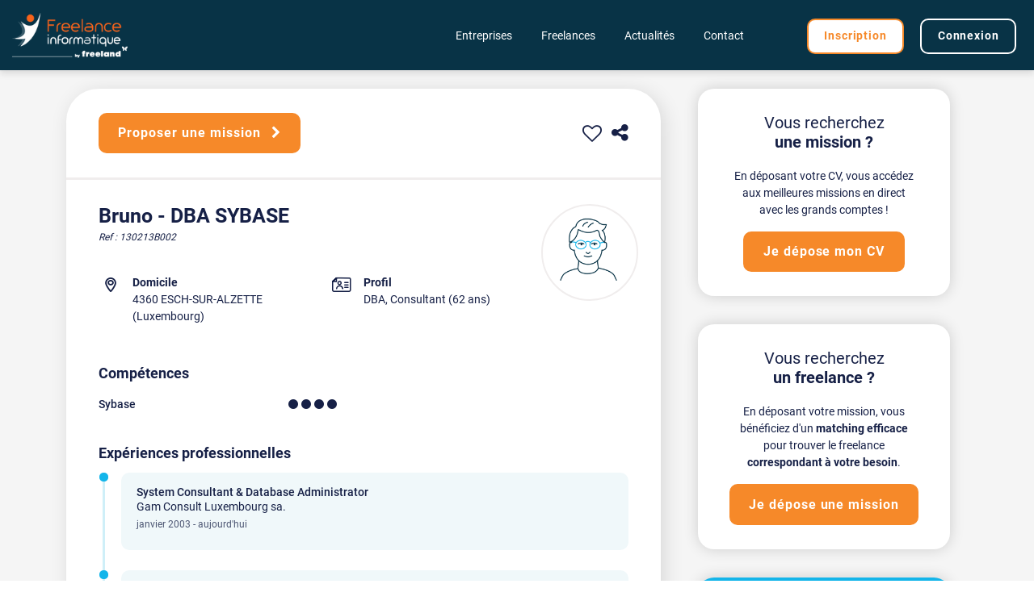

--- FILE ---
content_type: text/html; charset=UTF-8
request_url: https://www.freelance-informatique.fr/cv-dba-sybase-130213B002
body_size: 25011
content:

<!DOCTYPE html>
<html lang="fr">
<head>
    <script type="text/javascript">window.gdprAppliesGlobally=true;(function(){function r(e){if(!window.frames[e]){if(document.body&&document.body.firstChild){var t=document.body;var n=document.createElement("iframe");n.style.display="none";n.name=e;n.title=e;t.insertBefore(n,t.firstChild)}else{setTimeout(function(){r(e)},5)}}}function e(n,i,o,s,c){function e(e,t,n,r){if(typeof n!=="function"){return}if(!window[i]){window[i]=[]}var a=false;if(c){a=c(e,r,n)}if(!a){window[i].push({command:e,version:t,callback:n,parameter:r})}}e.stub=true;e.stubVersion=2;function t(r){if(!window[n]||window[n].stub!==true){return}if(!r.data){return}var a=typeof r.data==="string";var e;try{e=a?JSON.parse(r.data):r.data}catch(t){return}if(e[o]){var i=e[o];window[n](i.command,i.version,function(e,t){var n={};n[s]={returnValue:e,success:t,callId:i.callId};r.source.postMessage(a?JSON.stringify(n):n,"*")},i.parameter)}}if(typeof window[n]!=="function"){window[n]=e;if(window.addEventListener){window.addEventListener("message",t,false)}else{window.attachEvent("onmessage",t)}}}e("__tcfapi","__tcfapiBuffer","__tcfapiCall","__tcfapiReturn");r("__tcfapiLocator");(function(e){var t=document.createElement("link");t.rel="preload";t.as="script";var n=document.createElement("script");n.id="spcloader";n.type="text/javascript";n["async"]=true;n.charset="utf-8";var r="https://sdk.privacy-center.org/"+e+"/loader.js?target="+document.location.hostname;t.href=r;n.src=r;var a=document.getElementsByTagName("script")[0];a.parentNode.insertBefore(t,a);a.parentNode.insertBefore(n,a)})("2ce5afe6-dde5-4b6a-95d3-6362454993e7")})();</script>
<script type="text/javascript">
    window.didomiConfig = {
        user: {
            bots: {
                consentRequired: false,
                types: ['crawlers', 'performance'],
                extraUserAgents: [],
            }
        }
    };
    </script>    	<title>CV de Bruno - DBA SYBASE | Freelance-Informatique</title>

        <meta name="description" content="Vous recherchez un DBA SYBASE ? Découvrez le profil de Bruno, qui connait Sybase.">
        <meta name="keywords" content="freelance, indépendant, consultant, informaticien, freelancer, emploi, mission, IT, informatique, digital">
	<meta charset="iso-8859-1">
	<meta http-equiv="X-UA-Compatible" content="IE=edge">
	<meta name="viewport" content="width=device-width, initial-scale=1">
            <link rel="canonical" href="https://www.freelance-informatique.fr/cv-dba-sybase-130213B002">
                <link rel="alternate" href="https://www.freelance-informatique.fr/cv-dba-sybase-130213B002" hreflang="fr-fr">
        
    <link rel="dns-prefetch" href="https://cdnjs.cloudflare.com">
    <link rel='preconnect' href="https://cdnjs.cloudflare.com" crossorigin="anonymous">
        <link rel="preload" href="/fonts/fontawesome/FontAwesome.woff2" as="font" type="font/woff2" crossorigin="anonymous">
        <link rel="preload" href="/fonts/icomoon/icomoon.woff?v=202410091030" as="font" type="font/woff2" crossorigin="anonymous">
        <link rel="preload" href="/fonts/roboto/Roboto300.woff2" as="font" type="font/woff2" crossorigin="anonymous">
        <link rel="preload" href="/fonts/roboto/Roboto400.woff2" as="font" type="font/woff2" crossorigin="anonymous">
        <link rel="preload" href="/fonts/roboto/Roboto500.woff2" as="font" type="font/woff2" crossorigin="anonymous">
        <link rel="preload" href="/fonts/roboto/Roboto700.woff2" as="font" type="font/woff2" crossorigin="anonymous">
        <link rel="preload" href="/fonts/neuzeit-grotesk/NeuzeitGro-Reg.woff2" as="font" type="font/woff2" crossorigin="anonymous">
        <link rel="preload" href="/fonts/neuzeit-grotesk/NeuzeitGro-Bol.woff2" as="font" type="font/woff2" crossorigin="anonymous">
        <link rel="preload" href="https://www.freelance-informatique.fr/images/logo.png?v=202501231710" as="image" type="image/png">
    	<link rel="preload" href="/avatars/man0.png" as="image" type="" media="">
        	<link rel="preload" href="https://cdnjs.cloudflare.com/ajax/libs/jqueryui/1.12.1/jquery-ui.min.css" as="style" type="text/css">
    	<link rel="preload" href="https://cdnjs.cloudflare.com/ajax/libs/bootstrap/5.1.3/css/bootstrap.min.css" as="style" type="text/css">
    	<link rel="preload" href="https://cdnjs.cloudflare.com/ajax/libs/slick-carousel/1.8.1/slick.min.css" as="style" type="text/css">
    	<link rel="preload" href="https://cdnjs.cloudflare.com/ajax/libs/select2/4.0.13/css/select2.min.css" as="style" type="text/css">
    	<link rel="preload" href="/css/main.min.css?v=202512161020" as="style" type="text/css">
    
    <style>
        header{position:relative;min-height:49.7vw;background-color:#F5F5F5;color:#fff}#page-contact header{background-color:transparent}.header-reduced,.no-header{min-height:auto}.no-header{background-color:transparent;position:absolute;padding-bottom:0}.no-header+.main-content{padding-top:0}header:before,header:after{position:absolute;top:0;display:block;content:'';background-size:cover;height:100%;width:100%;clip-path:polygon(100% 0%,0% 0%,0% calc(100% - 51.341px),1% calc(100% - 53.787px),2% calc(100% - 56.179px),3% calc(100% - 58.509px),4% calc(100% - 60.772px),5% calc(100% - 62.961px),6% calc(100% - 65.069px),7% calc(100% - 67.090px),8% calc(100% - 69.018px),9% calc(100% - 70.848px),10% calc(100% - 72.574px),11% calc(100% - 74.191px),12% calc(100% - 75.695px),13% calc(100% - 77.082px),14% calc(100% - 78.347px),15% calc(100% - 79.487px),16% calc(100% - 80.499px),17% calc(100% - 81.380px),18% calc(100% - 82.127px),19% calc(100% - 82.739px),20% calc(100% - 83.215px),21% calc(100% - 83.552px),22% calc(100% - 83.751px),23% calc(100% - 83.811px),24% calc(100% - 83.733px),25% calc(100% - 83.516px),26% calc(100% - 83.162px),27% calc(100% - 82.673px),28% calc(100% - 82.050px),29% calc(100% - 81.296px),30% calc(100% - 80.412px),31% calc(100% - 79.403px),32% calc(100% - 78.272px),33% calc(100% - 77.023px),34% calc(100% - 75.659px),35% calc(100% - 74.186px),36% calc(100% - 72.608px),37% calc(100% - 70.930px),38% calc(100% - 69.159px),39% calc(100% - 67.299px),40% calc(100% - 65.358px),41% calc(100% - 63.341px),42% calc(100% - 61.255px),43% calc(100% - 59.106px),44% calc(100% - 56.903px),45% calc(100% - 54.651px),46% calc(100% - 52.358px),47% calc(100% - 50.032px),48% calc(100% - 47.680px),49% calc(100% - 45.310px),50% calc(100% - 42.929px),51% calc(100% - 40.545px),52% calc(100% - 38.167px),53% calc(100% - 35.800px),54% calc(100% - 33.454px),55% calc(100% - 31.136px),56% calc(100% - 28.853px),57% calc(100% - 26.613px),58% calc(100% - 24.423px),59% calc(100% - 22.290px),60% calc(100% - 20.221px),61% calc(100% - 18.222px),62% calc(100% - 16.301px),63% calc(100% - 14.464px),64% calc(100% - 12.716px),65% calc(100% - 11.064px),66% calc(100% - 9.512px),67% calc(100% - 8.067px),68% calc(100% - 6.732px),69% calc(100% - 5.512px),70% calc(100% - 4.412px),71% calc(100% - 3.435px),72% calc(100% - 2.585px),73% calc(100% - 1.864px),74% calc(100% - 1.275px),75% calc(100% - 0.820px),76% calc(100% - 0.501px),77% calc(100% - 0.320px),78% calc(100% - 0.277px),79% calc(100% - 0.373px),80% calc(100% - 0.607px),81% calc(100% - 0.980px),82% calc(100% - 1.491px),83% calc(100% - 2.138px),84% calc(100% - 2.920px),85% calc(100% - 3.835px),86% calc(100% - 4.880px),87% calc(100% - 6.052px),88% calc(100% - 7.349px),89% calc(100% - 8.766px),90% calc(100% - 10.299px),91% calc(100% - 11.945px),92% calc(100% - 13.698px),93% calc(100% - 15.554px),94% calc(100% - 17.506px),95% calc(100% - 19.550px),96% calc(100% - 21.679px),97% calc(100% - 23.888px),98% calc(100% - 26.169px),99% calc(100% - 28.516px),100% calc(100% - 30.922px))}header:before{z-index:1;background-color:var(--darkblue)}header:after{z-index:0}.no-header:before{clip-path:none;background-color:transparent}.page-tarif header{min-height:auto;padding-bottom:120px}.header-background-image{min-height:auto;padding-bottom:100px}.header-background-image>.background-image{position:absolute;top:-1px;height:100%;width:100%;z-index:0;background-size:cover;background-position:center}.header-background-image:before{background-color:var(--darkblue);opacity:.9;z-index:1}#page-erreur .header-background-image:before{opacity:1}.header-background-image:before,.header-background-image>.background-image{clip-path:polygon(100% 0%,0% 0%,0% calc(100% - 83.99px),1% calc(100% - 80.16px),2% calc(100% - 76.41px),3% calc(100% - 72.73px),4% calc(100% - 69.15px),5% calc(100% - 65.66px),6% calc(100% - 62.28px),7% calc(100% - 59.02px),8% calc(100% - 55.87px),9% calc(100% - 52.84px),10% calc(100% - 49.94px),11% calc(100% - 47.18px),12% calc(100% - 44.56px),13% calc(100% - 42.08px),14% calc(100% - 39.75px),15% calc(100% - 37.57px),16% calc(100% - 35.54px),17% calc(100% - 33.68px),18% calc(100% - 31.96px),19% calc(100% - 30.41px),20% calc(100% - 29.02px),21% calc(100% - 27.80px),22% calc(100% - 26.73px),23% calc(100% - 25.83px),24% calc(100% - 25.08px),25% calc(100% - 24.49px),26% calc(100% - 24.06px),27% calc(100% - 23.79px),28% calc(100% - 23.67px),29% calc(100% - 23.69px),30% calc(100% - 23.86px),31% calc(100% - 24.17px),32% calc(100% - 24.61px),33% calc(100% - 25.18px),34% calc(100% - 25.88px),35% calc(100% - 26.70px),36% calc(100% - 27.63px),37% calc(100% - 28.66px),38% calc(100% - 29.80px),39% calc(100% - 31.02px),40% calc(100% - 32.33px),41% calc(100% - 33.72px),42% calc(100% - 35.17px),43% calc(100% - 36.68px),44% calc(100% - 38.25px),45% calc(100% - 39.85px),46% calc(100% - 41.50px),47% calc(100% - 43.16px),48% calc(100% - 44.84px),49% calc(100% - 46.54px),50% calc(100% - 48.22px),51% calc(100% - 49.90px),52% calc(100% - 51.56px),53% calc(100% - 53.19px),54% calc(100% - 54.78px),55% calc(100% - 56.33px),56% calc(100% - 57.82px),57% calc(100% - 59.25px),58% calc(100% - 60.61px),59% calc(100% - 61.89px),60% calc(100% - 63.09px),61% calc(100% - 64.19px),62% calc(100% - 65.18px),63% calc(100% - 66.07px),64% calc(100% - 66.85px),65% calc(100% - 67.50px),66% calc(100% - 68.03px),67% calc(100% - 68.43px),68% calc(100% - 68.69px),69% calc(100% - 68.81px),70% calc(100% - 68.78px),71% calc(100% - 68.60px),72% calc(100% - 68.27px),73% calc(100% - 67.79px),74% calc(100% - 67.15px),75% calc(100% - 66.34px),76% calc(100% - 65.38px),77% calc(100% - 64.26px),78% calc(100% - 62.97px),79% calc(100% - 61.53px),80% calc(100% - 59.92px),81% calc(100% - 58.15px),82% calc(100% - 56.23px),83% calc(100% - 54.15px),84% calc(100% - 51.91px),85% calc(100% - 49.53px),86% calc(100% - 47.00px),87% calc(100% - 44.33px),88% calc(100% - 41.52px),89% calc(100% - 38.58px),90% calc(100% - 35.50px),91% calc(100% - 32.31px),92% calc(100% - 29.00px),93% calc(100% - 25.59px),94% calc(100% - 22.07px),95% calc(100% - 18.45px),96% calc(100% - 14.75px),97% calc(100% - 10.96px),98% calc(100% - 7.10px),99% calc(100% - 3.18px),100% calc(100% - -0.79px))}header *{z-index:5}.no-header #menu{display:none!important}#plateforme-freelance .navbar{color:#fff;transition:background 0.2s ease-in-out;position:fixed;top:0;right:0;left:0;z-index:1030}#plateforme-freelance .no-header .navbar{position:static;background-color:transparent!important}#plateforme-freelance .navbar.scrolling,#plateforme-freelance .header-reduced .navbar{background-color:var(--darkblue);box-shadow:0 -1px 4px 0 rgba(26,26,26,.08),0 4px 8px 0 rgba(26,26,26,.12)}.navbar-nav+.navbar-nav{margin-left:50px}#plateforme-freelance .navbar-collapse{justify-content:flex-end}#plateforme-freelance .nav-item{padding:3px 10px 0}#plateforme-freelance .nav-link{font-size:14px;color:inherit}#plateforme-freelance .nav-link.active{color:var(--orange);font-weight:700}#plateforme-freelance .nav-link:hover,#plateforme-freelance .nav-link.show{color:var(--orange)}#plateforme-freelance .navbar-toggler{padding:.75rem;position:relative}#plateforme-freelance .navbar .navbar-toggler:not(.collapsed) .bubble{display:none}#plateforme-freelance .navbar .navbar-toggler .bubble{position:absolute;background-color:var(--orange);padding:.5em 0;width:1.5em;height:1.5em;top:.3em;right:.5em;left:auto;font-size:.5em;border-radius:50%}.nav-item-utilisateur-connecte .utilisateur-connecte{font-size:14px}.nav-item-utilisateur-connecte .utilisateur-connecte .prenom{max-width:150px}.nav-item-utilisateur-connecte .utilisateur-connecte .nav-link.active{color:var(--blue)!important;border-bottom:2px solid var(--blue)}#plateforme-freelance .nav-item-utilisateur-connecte .nav-link.active,#plateforme-freelance .nav-item-utilisateur-connecte .nav-link:hover,#plateforme-freelance .nav-item-utilisateur-connecte .nav-link.show{color:var(--blue)}#plateforme-freelance .dropdown-menu{border:none;font-size:14px}#plateforme-freelance .dropdown-menu .dropdown-item{background-color:transparent!important}#plateforme-freelance .dropdown-menu .dropdown-item.active,#plateforme-freelance .dropdown-menu .dropdown-item:hover{color:var(--blue)}#plateforme-freelance .dropdown-menu .dropdown-item.active{font-weight:700}.dropdown-menu .dropdown-divider{border-color:#999}.no-header .navbar-toggler{display:none}#plateforme-freelance .navbar-toggler:focus{box-shadow:none}#menu .fa{display:none;margin-right:10px;font-size:120%}#menu .dropdown-menu .dropdown-item .fa{font-size:100%;margin-top:0;margin-right:5px}#menu .navbar-nav-utilisateur-connecte .fa{display:inline-block!important;font-size:180%;margin-top:8px}.nav-link .bubble{position:absolute;background-color:var(--orange);bottom:auto;left:1rem!important;top:-.5rem;left:auto;width:0.6rem!important;height:.6rem;border-radius:50%!important;padding:0!important;font-size:1rem}.navbar-nav-utilisateur-connecte .nav-item .message{font-size:12px}.navbar-nav-utilisateur-connecte .nav-item .message .avatar{width:50px;height:50px}.navbar-nav-utilisateur-connecte .nav-item .message .avatar img,.navbar-nav-utilisateur-connecte .nav-item .message .avatar span{width:50px;height:50px;border-radius:100%;line-height:50px;font-size:16px}.navbar-nav-utilisateur-connecte .nav-item .message .avatar img{background-color:#fff;border:2px solid #dee2e6}.navbar-nav-utilisateur-connecte .nav-item .message a{font-size:13px}.navbar-nav-utilisateur-connecte .nav-item .message a:hover{color:var(--blue)}.navbar-nav-utilisateur-connecte .nav-item .message div{line-height:1.2}.navbar-nav-utilisateur-connecte .nav-item .message>.text-truncate{max-width:260px}.navbar-toggler .bubble{position:absolute;background-color:var(--orange);padding:.5em 0;width:1.5em;height:1.5em;top:.3em;right:.5em;left:auto}.navbar-toggler .icon-bar{display:block;width:28px;height:2px;border-radius:1px;background-color:#fff}.navbar-toggler .fa-close{color:#fff}.navbar-toggler .icon-bar+.icon-bar{margin-top:6px}.navbar-toggler.collapsed .fa-close{display:none}.navbar-toggler:not(.collapsed) .icon-bar{display:none}header .main-title{font-family:'Neuzeit Grotesk','Roboto',sans-serif;font-size:58px;font-weight:700;margin:140px 0 20px;line-height:1.1}.page-index header .main-title{font-size:45px;line-height:1}.page-index header .main-title small{display:block;font-family:'Roboto',sans-serif;font-size:55%;font-weight:500;line-height:normal;margin-top:10px}header .sub-title{margin:0 0 20px;font-size:20px;line-height:1.3}header .list{list-style-type:none;margin:15px 0 30px}#header-cta-group{text-align:left;margin-bottom:15px}#homepage #header-cta-group{display:flex}#plateforme-freelance #homepage #header-cta-group .btn{width:50%}#homepage #header-cta-group .btn:first-child{margin-top:0;margin-right:2%;margin-left:0}#homepage #header-cta-group .btn:last-child{margin-top:0;margin-left:2%;margin-right:0}@media (min-width:1261px){.header-background-image .main-title{margin-top:120px}.header-background-image .sub-title{margin-top:-20px}.actualites .main-title{margin:60px 0 15px;font-size:56px}.page-tarif header:before{background:var(--background-color-gradient)}.page-tarif .main-title{font-size:42px;margin-top:120px}.page-tarif .subheader{margin-bottom:180px}#article-partenaire header .main-title{font-size:48px}#homepage header:before,#home-entreprises header:after{clip-path:polygon(100% 0%,0% 0%,0% calc(100% - 51.341px),1% calc(100% - 53.787px),2% calc(100% - 56.179px),3% calc(100% - 58.509px),4% calc(100% - 60.772px),5% calc(100% - 62.961px),6% calc(100% - 65.069px),7% calc(100% - 67.090px),8% calc(100% - 69.018px),9% calc(100% - 70.848px),10% calc(100% - 72.574px),11% calc(100% - 74.191px),12% calc(100% - 75.695px),13% calc(100% - 77.082px),14% calc(100% - 78.347px),15% calc(100% - 79.487px),16% calc(100% - 80.499px),17% calc(100% - 81.380px),18% calc(100% - 82.127px),19% calc(100% - 82.739px),20% calc(100% - 83.215px),21% calc(100% - 83.552px),22% calc(100% - 83.751px),23% calc(100% - 83.811px),24% calc(100% - 83.733px),25% calc(100% - 83.516px),26% calc(100% - 83.162px),27% calc(100% - 82.673px),28% calc(100% - 82.050px),29% calc(100% - 81.296px),30% calc(100% - 80.412px),31% calc(100% - 79.403px),32% calc(100% - 78.272px),33% calc(100% - 77.023px),34% calc(100% - 75.659px),35% calc(100% - 74.186px),36% calc(100% - 72.608px),37% calc(100% - 70.930px),38% calc(100% - 69.159px),39% calc(100% - 67.299px),40% calc(100% - 65.358px),41% calc(100% - 63.341px),42% calc(100% - 61.255px),43% calc(100% - 59.106px),44% calc(100% - 56.903px),45% calc(100% - 54.651px),46% calc(100% - 52.358px),47% calc(100% - 50.032px),48% calc(100% - 47.680px),49% calc(100% - 45.310px),50% calc(100% - 42.929px),51% calc(100% - 40.545px),52% calc(100% - 38.167px),53% calc(100% - 35.800px),54% calc(100% - 33.454px),55% calc(100% - 31.136px),56% calc(100% - 28.853px),57% calc(100% - 26.613px),58% calc(100% - 24.423px),59% calc(100% - 22.290px),60% calc(100% - 20.221px),61% calc(100% - 18.222px),62% calc(100% - 16.301px),63% calc(100% - 14.464px),64% calc(100% - 12.716px),65% calc(100% - 11.064px),66% calc(100% - 9.512px),67% calc(100% - 8.067px),68% calc(100% - 6.732px),69% calc(100% - 5.512px),70% calc(100% - 4.412px),71% calc(100% - 3.435px),72% calc(100% - 2.585px),73% calc(100% - 1.864px),74% calc(100% - 1.275px),75% calc(100% - 0.820px),76% calc(100% - 0.501px),77% calc(100% - 0.320px),78% calc(100% - 0.277px),79% calc(100% - 0.373px),80% calc(100% - 0.607px),81% calc(100% - 0.980px),82% calc(100% - 1.491px),83% calc(100% - 2.138px),84% calc(100% - 2.920px),85% calc(100% - 3.835px),86% calc(100% - 4.880px),87% calc(100% - 6.052px),88% calc(100% - 7.349px),89% calc(100% - 8.766px),90% calc(100% - 10.299px),91% calc(100% - 11.945px),92% calc(100% - 13.698px),93% calc(100% - 15.554px),94% calc(100% - 17.506px),95% calc(100% - 19.550px),96% calc(100% - 21.679px),97% calc(100% - 23.888px),98% calc(100% - 26.169px),99% calc(100% - 28.516px),100% calc(100% - 30.922px))}.page-index header:after{clip-path:polygon(100% 0%,0% 0%,0% calc(100% - 83.99px),1% calc(100% - 80.16px),2% calc(100% - 76.41px),3% calc(100% - 72.73px),4% calc(100% - 69.15px),5% calc(100% - 65.66px),6% calc(100% - 62.28px),7% calc(100% - 59.02px),8% calc(100% - 55.87px),9% calc(100% - 52.84px),10% calc(100% - 49.94px),11% calc(100% - 47.18px),12% calc(100% - 44.56px),13% calc(100% - 42.08px),14% calc(100% - 39.75px),15% calc(100% - 37.57px),16% calc(100% - 35.54px),17% calc(100% - 33.68px),18% calc(100% - 31.96px),19% calc(100% - 30.41px),20% calc(100% - 29.02px),21% calc(100% - 27.80px),22% calc(100% - 26.73px),23% calc(100% - 25.83px),24% calc(100% - 25.08px),25% calc(100% - 24.49px),26% calc(100% - 24.06px),27% calc(100% - 23.79px),28% calc(100% - 23.67px),29% calc(100% - 23.69px),30% calc(100% - 23.86px),31% calc(100% - 24.17px),32% calc(100% - 24.61px),33% calc(100% - 25.18px),34% calc(100% - 25.88px),35% calc(100% - 26.70px),36% calc(100% - 27.63px),37% calc(100% - 28.66px),38% calc(100% - 29.80px),39% calc(100% - 31.02px),40% calc(100% - 32.33px),41% calc(100% - 33.72px),42% calc(100% - 35.17px),43% calc(100% - 36.68px),44% calc(100% - 38.25px),45% calc(100% - 39.85px),46% calc(100% - 41.50px),47% calc(100% - 43.16px),48% calc(100% - 44.84px),49% calc(100% - 46.54px),50% calc(100% - 48.22px),51% calc(100% - 49.90px),52% calc(100% - 51.56px),53% calc(100% - 53.19px),54% calc(100% - 54.78px),55% calc(100% - 56.33px),56% calc(100% - 57.82px),57% calc(100% - 59.25px),58% calc(100% - 60.61px),59% calc(100% - 61.89px),60% calc(100% - 63.09px),61% calc(100% - 64.19px),62% calc(100% - 65.18px),63% calc(100% - 66.07px),64% calc(100% - 66.85px),65% calc(100% - 67.50px),66% calc(100% - 68.03px),67% calc(100% - 68.43px),68% calc(100% - 68.69px),69% calc(100% - 68.81px),70% calc(100% - 68.78px),71% calc(100% - 68.60px),72% calc(100% - 68.27px),73% calc(100% - 67.79px),74% calc(100% - 67.15px),75% calc(100% - 66.34px),76% calc(100% - 65.38px),77% calc(100% - 64.26px),78% calc(100% - 62.97px),79% calc(100% - 61.53px),80% calc(100% - 59.92px),81% calc(100% - 58.15px),82% calc(100% - 56.23px),83% calc(100% - 54.15px),84% calc(100% - 51.91px),85% calc(100% - 49.53px),86% calc(100% - 47.00px),87% calc(100% - 44.33px),88% calc(100% - 41.52px),89% calc(100% - 38.58px),90% calc(100% - 35.50px),91% calc(100% - 32.31px),92% calc(100% - 29.00px),93% calc(100% - 25.59px),94% calc(100% - 22.07px),95% calc(100% - 18.45px),96% calc(100% - 14.75px),97% calc(100% - 10.96px),98% calc(100% - 7.10px),99% calc(100% - 3.18px),100% calc(100% - -0.79px))}#homepage header:after{background:radial-gradient(circle at bottom right,#6ab5c8 12%,#1a4765 48%)}#home-freelances header:after{background:radial-gradient(circle at bottom right,#6ab5c8 12%,#2e7393 48%)}#home-entreprises header:after{background:radial-gradient(circle at bottom right,#8999c2 12%,#546AA3 48%)}#index-categorie header:after{background:radial-gradient(circle at bottom right,#8a9aa8 12%,#6c7d94 48%)}#index-metier header:after{background:radial-gradient(circle at bottom right,#97cedc 12%,#2f91a9 48%)}#index-techno header:after{background:radial-gradient(circle at bottom right,#73b1d6 12%,#3d91c2 48%)}#index-profil header:after{background:radial-gradient(circle at bottom right,#989a99 12%,#666765 48%)}#index-region header:after{background:radial-gradient(circle at bottom right,#6693b2 12%,#416078 48%)}#index-ville header:after{background:radial-gradient(circle at bottom right,#64dad1 12%,#128781 48%)}#index-ville-metier header:after{background:radial-gradient(circle at bottom right,#8e9ba4 12%,#66757f 48%)}#homepage header:before,#home-entreprises header:before,#home-freelances header:before,.page-index header:before{background-color:transparent}.webp #homepage header:before{background-image:url(/images/header1.webp)}.no-webp #homepage header:before{background-image:url(/images/header1.png)}.webp #home-freelances header:before{background-image:url(/images/header2.webp)}.no-webp #home-freelances header:before{background-image:url(/images/header2.jpg)}.webp #home-entreprises header:before{background-image:url(/images/header3.webp)}.no-webp #home-entreprises header:before{background-image:url(/images/header3.png)}.webp #index-metier header:before{background-image:url(/images/index/metier.webp)}.no-webp #index-metier header:before{background-image:url(/images/index/metier.png)}.webp #index-techno header:before{background-image:url(/images/index/techno.webp)}.no-webp #index-techno header:before{background-image:url(/images/index/techno.png)}.webp #index-profil header:before{background-image:url(/images/index/profil.webp)}.no-webp #index-profil header:before{background-image:url(/images/index/profil.png)}.webp #index-categorie header:before{background-image:url(/images/index/categorie.webp)}.no-webp #index-categorie header:before{background-image:url(/images/index/categorie.png)}.webp #index-ville header:before{background-image:url(/images/index/ville.webp);background-position-y:60%}.no-webp #index-ville header:before{background-image:url(/images/index/ville.webp);background-position-y:60%}.webp #index-region header:before{background-image:url(/images/index/region.webp);background-position-y:20%}.no-webp #index-region header:before{background-image:url(/images/index/region.png);background-position-y:20%}.webp #index-ville-metier header:before{background-image:url(/images/index/ville-metier.webp);background-position-y:30%}.no-webp #index-ville-metier header:before{background-image:url(/images/index/ville-metier.png);background-position-y:30%}.webp .header-background-image .background-image{background-image:url(/images/desk.webp)}.no-webp .header-background-image .background-image{background-image:url(/images/desk.jpg)}.webp .actualites .header-background-image .background-image{background-image:url(/images/news.webp);background-position-y:40%}.no-webp .actualites .header-background-image .background-image{background-image:url(/images/news.jpg);background-position-y:40%}.webp #presentation-ats .header-background-image .background-image{background-image:url(/images/candidates.webp);background-position-y:40%}.no-webp #presentation-ats .header-background-image .background-image{background-image:url(/images/candidates.jpg);background-position-y:40%}}@media (min-width:1550px){header .main-title{margin:200px 0 40px;font-size:65px}.page-tarif .main-title{font-size:46px}.page-index header .main-title{font-size:52px}header .sub-title{margin:0 0 40px;font-size:22px}.header-background-image .sub-title{font-weight:400;margin-top:-30px}.page-index .header-background-image{min-height:500px}}@media (max-width:1260px){.webp header:before,.no-webp header:before{background-color:var(--darkblue)}.webp .no-header:before,.no-webp .no-header:before{background-color:transparent}header .main-title{font-size:36px}header .sub-title{display:none}}@media (max-width:1023px){header,.header-background-image{min-height:auto;padding-bottom:50px;background-color:#F0F0F0}header:before,.header-background-image:before,.header-background-image>.background-image{clip-path:polygon(100% 0%,0% 0%,0% calc(100% - 20.32px),1% calc(100% - 21.20px),2% calc(100% - 22.07px),3% calc(100% - 22.93px),4% calc(100% - 23.78px),5% calc(100% - 24.62px),6% calc(100% - 25.44px),7% calc(100% - 26.23px),8% calc(100% - 27.00px),9% calc(100% - 27.75px),10% calc(100% - 28.46px),11% calc(100% - 29.13px),12% calc(100% - 29.77px),13% calc(100% - 30.37px),14% calc(100% - 30.92px),15% calc(100% - 31.43px),16% calc(100% - 31.90px),17% calc(100% - 32.31px),18% calc(100% - 32.67px),19% calc(100% - 32.98px),20% calc(100% - 33.23px),21% calc(100% - 33.43px),22% calc(100% - 33.57px),23% calc(100% - 33.66px),24% calc(100% - 33.68px),25% calc(100% - 33.65px),26% calc(100% - 33.56px),27% calc(100% - 33.41px),28% calc(100% - 33.20px),29% calc(100% - 32.94px),30% calc(100% - 32.61px),31% calc(100% - 32.24px),32% calc(100% - 31.80px),33% calc(100% - 31.32px),34% calc(100% - 30.78px),35% calc(100% - 30.19px),36% calc(100% - 29.56px),37% calc(100% - 28.88px),38% calc(100% - 28.16px),39% calc(100% - 27.40px),40% calc(100% - 26.60px),41% calc(100% - 25.76px),42% calc(100% - 24.90px),43% calc(100% - 24.00px),44% calc(100% - 23.08px),45% calc(100% - 22.14px),46% calc(100% - 21.18px),47% calc(100% - 20.20px),48% calc(100% - 19.22px),49% calc(100% - 18.22px),50% calc(100% - 17.22px),51% calc(100% - 16.23px),52% calc(100% - 15.23px),53% calc(100% - 14.24px),54% calc(100% - 13.26px),55% calc(100% - 12.30px),56% calc(100% - 11.35px),57% calc(100% - 10.42px),58% calc(100% - 9.52px),59% calc(100% - 8.65px),60% calc(100% - 7.80px),61% calc(100% - 7.00px),62% calc(100% - 6.22px),63% calc(100% - 5.49px),64% calc(100% - 4.80px),65% calc(100% - 4.15px),66% calc(100% - 3.55px),67% calc(100% - 3.00px),68% calc(100% - 2.50px),69% calc(100% - 2.06px),70% calc(100% - 1.66px),71% calc(100% - 1.33px),72% calc(100% - 1.05px),73% calc(100% - 0.82px),74% calc(100% - 0.66px),75% calc(100% - 0.55px),76% calc(100% - 0.50px),77% calc(100% - 0.51px),78% calc(100% - 0.58px),79% calc(100% - 0.71px),80% calc(100% - 0.89px),81% calc(100% - 1.13px),82% calc(100% - 1.43px),83% calc(100% - 1.77px),84% calc(100% - 2.17px),85% calc(100% - 2.62px),86% calc(100% - 3.12px),87% calc(100% - 3.66px),88% calc(100% - 4.25px),89% calc(100% - 4.88px),90% calc(100% - 5.54px),91% calc(100% - 6.25px),92% calc(100% - 6.98px),93% calc(100% - 7.74px),94% calc(100% - 8.53px),95% calc(100% - 9.34px),96% calc(100% - 10.18px),97% calc(100% - 11.02px),98% calc(100% - 11.88px),99% calc(100% - 12.75px),100% calc(100% - 13.63px))}.header-background-image:before{opacity:1}#plateforme-freelance #header-cta-group .btn{width:auto}#plateforme-freelance #header-cta-group.fixed-bottom{padding:1rem;background-color:#fff;box-shadow:0 0 10px #00000085;margin-bottom:0}#plateforme-freelance #header-cta-group .btn{font-size:16px}#plateforme-freelance #header-cta-group .btn-white-transparent{background-color:#fff;color:var(--orange);border:2px solid var(--orange)}}@media (min-width:992px){#plateforme-freelance .dropdown-menu{border-radius:10px;padding:.8rem;box-shadow:0 0 18px #00000029;right:0;margin-top:.125rem}.navbar-nav-utilisateur-connecte .nav-item .message{padding-left:1rem;padding-right:1rem}}@media (max-width:991px){header .container{padding-top:80px}#plateforme-freelance .navbar{position:fixed;top:0;left:0;width:100%;z-index:6;align-content:baseline;transition:height linear 0.4s}#plateforme-freelance .navbar:not(.show) .navbar-collapse{display:none}#plateforme-freelance .navbar.show{height:100vh;overflow:scroll;background-color:var(--darkblue)}#menu .fa{display:inline}.navbar-nav+.navbar-nav{margin-left:0;margin-top:10px}#plateforme-freelance .nav-link{font-size:15px}#plateforme-freelance .nav-item{width:100%;margin:auto}.nav-item-utilisateur-connecte .utilisateur-connecte .infos{font-size:15px}.nav-item-utilisateur-connecte .utilisateur-connecte .infos .prenom{max-width:125px}.navbar-nav:first-child .nav-item:not(:first-child){border-top:1px solid rgba(255,255,255,.2)}#plateforme-freelance .navbar-nav:first-child .nav-link{padding:15px 0}#plateforme-freelance .navbar-collapse{padding:30px}#plateforme-freelance .navbar-nav:last-child .nav-item{margin-top:18px;padding:0}header .main-title{margin-top:10px}#plateforme-freelance .dropdown-menu{background-color:transparent;margin-bottom:15px;padding-top:0;color:#fff}#plateforme-freelance .dropdown-item{color:#fff;padding:.5rem 0}}@media (min-width:768px){#plateforme-freelance #header-cta-group.fixed-bottom{margin:auto}}@media (max-width:768px){#plateforme-freelance .navbar{padding-left:.5rem;padding-right:.5rem}#plateforme-freelance #header-cta-group{text-align:center}.no-header{position:static}.no-header+.main-content .section:first-child{padding-top:0}}@media (max-width:375px){header .main-title{font-size:38px}}@media (max-width:300px){header .main-title{font-size:18px}}:root{--orange:#F68929;--blue:#13B5EA;--darkblue:#083346;--mediumblue:#1A4162;--lightblue:#CFEFF8;--verylightblue:#F0F8FA;--font:#162046;--background-color-gradient:linear-gradient(160deg,rgba(8,51,70,1) 0%,rgba(29,106,140,.98) 43%,rgba(29,106,140,.92) 48%,rgba(29,106,140,.93) 53%,rgba(29,106,140,.95) 55%,rgba(8,51,70,1) 100%)}/*!
 *  Font Awesome 4.7.0 by @davegandy - http://fontawesome.io - @fontawesome
 *  License - http://fontawesome.io/license (Font: SIL OFL 1.1, CSS: MIT License)
 */
@font-face{font-family:FontAwesome;src:url(/fonts/fontawesome/FontAwesome.woff2) format("woff2"),url(/fonts/fontawesome/FontAwesome.woff) format("woff");font-weight:400;font-style:normal;font-display:swap}.fa{display:inline-block;font:normal normal normal 14px/1 FontAwesome;font-size:inherit;text-rendering:auto;-webkit-font-smoothing:antialiased;-moz-osx-font-smoothing:grayscale}.fa-envelope-o:before{content:"\f003"}.fa-heart:before{content:"\f004"}.fa-star:before{content:"\f005"}.fa-user:before{content:"\f007"}.fa-check:before{content:"\f00c"}.fa-close:before,.fa-remove:before,.fa-times:before{content:"\f00d"}.fa-search-plus:before{content:"\f00e"}.fa-search-minus:before{content:"\f010"}.fa-trash-o:before{content:"\f014"}.fa-download:before{content:"\f019"}.fa-arrow-circle-o-up:before{content:"\f01b"}.fa-repeat:before,.fa-rotate-right:before{content:"\f01e"}.fa-refresh:before{content:"\f021"}.fa-lock:before{content:"\f023"}.fa-tag:before{content:"\f02b"}.fa-chevron-left:before{content:"\f053"}.fa-chevron-right:before{content:"\f054"}.fa-check-circle:before{content:"\f058"}.fa-question-circle:before{content:"\f059"}.fa-times-circle-o:before{content:"\f05c"}.fa-check-circle-o:before{content:"\f05d"}.fa-ban:before{content:"\f05e"}.fa-arrow-left:before{content:"\f060"}.fa-arrow-right:before{content:"\f061"}.fa-arrow-up:before{content:"\f062"}.fa-arrow-down:before{content:"\f063"}.fa-plus:before{content:"\f067"}.fa-exclamation-circle:before{content:"\f06a"}.fa-eye:before{content:"\f06e"}.fa-calendar:before{content:"\f073"}.fa-arrows-v:before{content:"\f07d"}.fa-arrows-h:before{content:"\f07e"}.fa-twitter-square:before{content:"\f081"}.fa-cogs:before,.fa-gears:before{content:"\f085"}.fa-comments:before{content:"\f086"}.fa-thumbs-o-up:before{content:"\f087"}.fa-heart-o:before{content:"\f08a"}.fa-sign-out:before{content:"\f08b"}.fa-linkedin-square:before{content:"\f08c"}.fa-twitter:before{content:"\f099"}.fa-facebook-f:before,.fa-facebook:before{content:"\f09a"}.fa-bullhorn:before{content:"\f0a1"}.fa-bell:before{content:"\f0f3"}.fa-briefcase:before{content:"\f0b1"}.fa-group:before,.fa-users:before{content:"\f0c0"}.fa-bars:before,.fa-navicon:before,.fa-reorder:before{content:"\f0c9"}.fa-linkedin:before{content:"\f0e1"}.fa-rotate-left:before,.fa-undo:before{content:"\f0e2"}.fa-dashboard:before,.fa-tachometer:before{content:"\f0e4"}.fa-comment-o:before{content:"\f0e5"}.fa-building-o:before{content:"\f0f7"}.fa-euro:before{content:"\f153"}.fa-automobile:before,.fa-car:before{content:"\f1b9"}.fa-share-alt:before{content:"\f1e0"}.fa-newspaper-o:before{content:"\f1ea"}.fa-clone:before{content:"\f24d"}.fa-commenting-o:before{content:"\f27b"}.fa-user-circle:before{content:"\f2bd"}@font-face{font-family:'icomoon';font-weight:400;font-style:normal;font-display:swap;src:url(/fonts/icomoon/icomoon.woff?v=202410091030) format('woff')}.icon{display:inline-block;font-family:'icomoon'!important;speak:never;font-style:normal;font-weight:400;font-variant:normal;text-transform:none;line-height:1;position:relative;top:1px;font-size:110%;-webkit-font-smoothing:antialiased;-moz-osx-font-smoothing:grayscale}.icon-time:before{content:"\e900"}.icon-search:before{content:"\e901"}.icon-clock:before{content:"\e902"}.icon-map:before{content:"\e903"}.icon-card:before{content:"\e904"}.icon-company:before{content:"\e905"}.icon-calendar:before{content:"\e906"}.icon-car:before{content:"\e907"}.icon-briefcase:before{content:"\e908"}.icon-pen:before{content:"\e909"}.icon-pen{transform:rotate(-145deg);top:.12em}.icon-user:before{content:"\e90a"}.icon-chevron-down:before,.icon-chevron-up:before,.icon-chevron-left:before,.icon-chevron-right:before{content:"\e90b"}.icon-chevron-up{transform:rotate(180deg)}.icon-chevron-left{transform:rotate(90deg)}.icon-chevron-right{transform:rotate(-90deg)}.icon-phone:before{content:"\e90c"}.icon-idea:before{content:"\e90d"}.icon-upload:before{content:"\e90e"}.icon-eye:before{content:"\e90f"}.icon-error:before{content:"\e910"}.icon-crown:before{content:"\e911"}.icon-money:before{content:"\e912"}@font-face{font-family:'Neuzeit Grotesk';font-weight:400;font-style:normal;font-display:swap;src:url(/fonts/neuzeit-grotesk/NeuzeitGro-Reg.woff2) format('woff2')}@font-face{font-family:'Neuzeit Grotesk';font-weight:700;font-style:normal;font-display:swap;src:url(/fonts/neuzeit-grotesk/NeuzeitGro-Bol.woff2) format('woff2')}@font-face{font-family:Roboto;font-style:normal;font-weight:300;font-display:swap;src:url(/fonts/roboto/Roboto300.woff2) format("woff2");unicode-range:U+0000-00FF,U+0131,U+0152-0153,U+02BB-02BC,U+02C6,U+02DA,U+02DC,U+2000-206F,U+2074,U+20AC,U+2122,U+2191,U+2193,U+2212,U+2215,U+FEFF,U+FFFD}@font-face{font-family:Roboto;font-style:normal;font-weight:400;font-display:swap;src:url(/fonts/roboto/Roboto400.woff2) format("woff2");unicode-range:U+0000-00FF,U+0131,U+0152-0153,U+02BB-02BC,U+02C6,U+02DA,U+02DC,U+2000-206F,U+2074,U+20AC,U+2122,U+2191,U+2193,U+2212,U+2215,U+FEFF,U+FFFD}@font-face{font-family:Roboto;font-style:normal;font-weight:500;font-display:swap;src:url(/fonts/roboto/Roboto500.woff2) format("woff2");unicode-range:U+0000-00FF,U+0131,U+0152-0153,U+02BB-02BC,U+02C6,U+02DA,U+02DC,U+2000-206F,U+2074,U+20AC,U+2122,U+2191,U+2193,U+2212,U+2215,U+FEFF,U+FFFD}@font-face{font-family:Roboto;font-style:normal;font-weight:700;font-display:swap;src:url(/fonts/roboto/Roboto700.woff2) format("woff2");unicode-range:U+0000-00FF,U+0131,U+0152-0153,U+02BB-02BC,U+02C6,U+02DA,U+02DC,U+2000-206F,U+2074,U+20AC,U+2122,U+2191,U+2193,U+2212,U+2215,U+FEFF,U+FFFD}    </style>

    <meta property="og:url" content="https://www.freelance-informatique.fr/cv-dba-sybase-130213B002">
    <meta property="og:site_name" content="Freelance-Informatique">
    <meta name="twitter:url" content="https://www.freelance-informatique.fr/cv-dba-sybase-130213B002">
    <meta name="twitter:site" content="@plateformeFI">
    <meta name="twitter:creator" content="@plateformeFI">
    <meta property="og:type" content="website">
        <meta property="og:title" content="Découvrez le CV de Bruno, DBA SYBASE">
    <meta name="twitter:title" content="Découvrez le CV de Bruno, DBA SYBASE">
            <meta property="og:description" content="Ses compétences : Sybase.">
    <meta name="twitter:description" content="Ses compétences : Sybase.">
            <meta property="og:image" content="https://www.freelance-informatique.fr/avatars/man0.png">
    <meta property="og:image:width" content="100">
    <meta name="twitter:image:src" content="https://www.freelance-informatique.fr/avatars/man0.png">
        <meta property="og:type" content="website">

	<link rel="icon" type="image/png" href="/images/favicon.png">

    	<link rel="stylesheet" href="https://cdnjs.cloudflare.com/ajax/libs/jqueryui/1.12.1/jquery-ui.min.css">
    	<link rel="stylesheet" href="https://cdnjs.cloudflare.com/ajax/libs/bootstrap/5.1.3/css/bootstrap.min.css">
    	<link rel="stylesheet" href="https://cdnjs.cloudflare.com/ajax/libs/slick-carousel/1.8.1/slick.min.css">
    	<link rel="stylesheet" href="https://cdnjs.cloudflare.com/ajax/libs/select2/4.0.13/css/select2.min.css">
    	<link rel="stylesheet" href="/css/main.min.css?v=202512161020">
    
		<link rel="dns-prefetch" href="https://www.googletagmanager.com">
    <link rel='preconnect' href="https://www.googletagmanager.com" crossorigin="anonymous">
    <link rel="dns-prefetch" href="https://www.googleadservices.com">
    <link rel='preconnect' href="https://www.googleadservices.com" crossorigin="anonymous">
    <link rel="dns-prefetch" href="https://www.google-analytics.com">
    <link rel='preconnect' href="https://www.google-analytics.com" crossorigin="anonymous">
    <link rel="dns-prefetch" href="https://www.google.com">
    <link rel='preconnect' href="https://www.google.com" crossorigin="anonymous">
    <link rel="dns-prefetch" href="https://www.google.fr">
    <link rel='preconnect' href="https://www.google.fr" crossorigin="anonymous">
    <link rel="dns-prefetch" href="https://googleads.g.doubleclick.net">
    <link rel='preconnect' href="https://googleads.g.doubleclick.net" crossorigin="anonymous">
	
    <script>
function check_webp_feature(feature, callback) {
    var kTestImages = {
        lossy: "UklGRiIAAABXRUJQVlA4IBYAAAAwAQCdASoBAAEADsD+JaQAA3AAAAAA",
        lossless: "UklGRhoAAABXRUJQVlA4TA0AAAAvAAAAEAcQERGIiP4HAA==",
        alpha: "UklGRkoAAABXRUJQVlA4WAoAAAAQAAAAAAAAAAAAQUxQSAwAAAARBxAR/Q9ERP8DAABWUDggGAAAABQBAJ0BKgEAAQAAAP4AAA3AAP7mtQAAAA==",
        animation: "UklGRlIAAABXRUJQVlA4WAoAAAASAAAAAAAAAAAAQU5JTQYAAAD/////AABBTk1GJgAAAAAAAAAAAAAAAAAAAGQAAABWUDhMDQAAAC8AAAAQBxAREYiI/gcA"
    };
    var img = new Image();
    img.onload = function () {
        var result = (img.width > 0) && (img.height > 0);
        callback(feature, result);
    };
    img.onerror = function () {
        callback(feature, false);
    };
    img.src = "data:image/webp;base64," + kTestImages[feature];
}
check_webp_feature('lossy', function (feature, isSupported) {
    var class_webp = 'no-webp';
    if (isSupported) {
        class_webp = 'webp';
    }
    document.querySelector('html').classList.add(class_webp);
});
</script>    <script>
    window.dataLayer = window.dataLayer || [];
    function gtm(data) {
        window.dataLayer.push(data);
        console.log(window.dataLayer);
    }
        </script>
    <script>(function(w,d,s,l,i){w[l]=w[l]||[];w[l].push({'gtm.start':new Date().getTime(),event:'gtm.js'});var f=d.getElementsByTagName(s)[0],j=d.createElement(s),dl=l!='dataLayer'?'&l='+l:'';j.async=true;j.src='https://www.googletagmanager.com/gtm.js?id='+i+dl;f.parentNode.insertBefore(j,f);})(window,document,'script','dataLayer','GTM-TN6SBSG');</script></head>

<body id="plateforme-freelance">
    <div class="wrapper" id="fiche-cv">
        <header class="header-reduced">
            <nav class="navbar navbar-expand-lg" id="navbar">
    <div class="container-fluid">
        <div class="navbar-brand">
                        <a href="/"><img src="https://www.freelance-informatique.fr/images/logo.png?v=202501231710" alt="Freelance-Informatique" width="148" height="75"></a>
                    </div>
        <button class="navbar-toggler collapsed" type="button" data-bs-toggle="collapse" data-bs-target="#menu" aria-controls="menu" aria-expanded="false" aria-label="Menu">
            <span class="icon-bar"></span>
            <span class="icon-bar"></span>
            <span class="icon-bar"></span>
            <i class="fa fa-close"></i>
            <span class="bubble" hidden></span>
        </button>
        <div class="collapse navbar-collapse" id="menu">
                        <ul class="navbar-nav">
                <li class="nav-item">
                    <span class="nav-link" data-obf="L2VudHJlcHJpc2VzLXNzaWk=">
                        <i class="fa fa-building-o"></i> Entreprises
                    </span>
                </li>
                <li class="nav-item">
                    <span class="nav-link" data-obf="L2ZyZWVsYW5jZXM=">
                        <i class="fa fa-group"></i> Freelances
                    </span>
                </li>
                <li class="nav-item">
                    <a class="nav-link" href="/actualites" target="_blank">
                        <i class="fa fa-newspaper-o"></i> Actualités
                    </a>
                </li>
                <li class="nav-item">
                    <span class="nav-link" data-obf="L2NvbnRhY3Q=">
                        <i class="fa fa-commenting-o"></i> Contact
                    </span>
                </li>
            </ul>
                        <ul class="navbar-nav navbar-nav-utilisateur-connecte">
                
                                <li class="nav-item">
                    <span class="nav-link btn btn-white" id="header-inscription" data-obf="L2luc2NyaXB0aW9u" data-tracking-cta="CTA - Inscription">
                        Inscription
                    </span>
                </li>
                <li class="nav-item">
                    <span class="nav-link btn btn-white-transparent" id="header-connexion" data-obf="L2Nvbm5leGlvbg==" data-tracking-cta="CTA - Connexion">
                        Connexion
                    </span>
                </li>
                            </ul>
        </div>
    </div>
</nav>        </header>

        <div class="main-content bg-grey">
            <div class="section">
                <div class="container">
                    <div class="row gy-5">
                        <div class="col-lg-8 position-relative z-index-2">
                            <div class="card card-large">
    <div class="card-header">
        <button class="btn btn-primary btn-proposer-mission only-desk disabled" data-bs-toggle="modal" data-bs-target="#popup-proposer-mission">Proposer une mission <i class="fa fa-chevron-right"></i></button>
        <div class="icons">
                        <i data-obf="L2Nvbm5leGlvbj9wPS9jdi1kYmEtc3liYXNlLTEzMDIxM0IwMDI=" class="fa fa-heart-o btn-icon btn-like z-index-2" data-reference="130213B002" title="Ajouter à mes favoris"></i>
                        <div class="btn-icon btn-partager" data-share="aHR0cHMlM0ElMkYlMkZ3d3cuZnJlZWxhbmNlLWluZm9ybWF0aXF1ZS5mciUyRmN2LWRiYS1zeWJhc2UtMTMwMjEzQjAwMg==">
                <a href="javascript:;"><i class="fa fa-share-alt"></i></a>
            </div>
        </div>
    </div>
    <div class="card-body">
        <div class="row">
            <div class="col-md-10">
                <h1 class="title">Bruno - DBA SYBASE</h1>
                <small>Ref : 130213B002</small>

                <div>
                                                        </div>

                <ul class="informations">
                                        <li title="Domicile">
                        <i class="icon icon-map"></i>
                        <div>
                            <div class="fw-bold">Domicile</div>
                            <h2 class="text-inherit"><a href="https://www.google.com/maps/place/4360+ESCH-SUR-ALZETTE+%28Luxembourg%29" target="_blank" rel="nofollow noreferrer" class="text-reset">4360 ESCH-SUR-ALZETTE (Luxembourg)</a></h2>
                        </div>
                    </li>
                                                            <li title="Profil">
                        <i class="icon icon-card"></i>
                        <div>
                            <div class="fw-bold">Profil</div>
                            <h2 class="text-inherit"><a href="/job-administrateur-bases-de-donnees-61" class="text-reset">DBA</a>, <a href="/job-consultant-it-94" class="text-reset">Consultant</a> <span class="text-nowrap">(62 ans)</span></h2>
                        </div>
                    </li>
                                                                                                </ul>
            </div>
            <div class="col-md-2 text-end p-0">
                <figure>
                    <img src="/avatars/man0.png" alt="Photo de Bruno, DBA SYBASE" width="120" height="120">
                </figure>
            </div>
        </div>

                <div class="subtitle">Compétences</div>
        <div class="skills">
                            <div class="expert" title="Niveau de compétence : expert">
                                        <a href="/freelance-sybase-63" class="text-reset">Sybase</a>
                                        </div>
                        </div>
        
        
        			            <div class="subtitle">Expériences professionnelles</div>
            <div class="collapse-block" data-show="3">
                <ul class="experiences">
                                        <li class="collapse hidden">
                        <div class="card-blue">
                            <h3>System Consultant & Database Administrator</h3>
                            <div>Gam Consult Luxembourg sa.</div>
                            <small>janvier 2003 - aujourd'hui</small>
                            <p data-max-rows="2"></p>
                            <span><strong></strong></span>
                        </div>
                    </li>
                                        <li class="collapse hidden">
                        <div class="card-blue">
                            <h3>System Consultant & Database Administrator</h3>
                            <div>Victoria Technology s.a.r.l.</div>
                            <small>août 2001 - décembre 2002</small>
                            <p data-max-rows="2"></p>
                            <span><strong></strong></span>
                        </div>
                    </li>
                                        <li class="collapse hidden">
                        <div class="card-blue">
                            <h3>System Consultant & Database Administrator</h3>
                            <div>Didgets Inc.</div>
                            <small>janvier 1998 - juin 2001</small>
                            <p data-max-rows="2"></p>
                            <span><strong></strong></span>
                        </div>
                    </li>
                                        <li class="collapse hidden">
                        <div class="card-blue">
                            <h3>Project Leader & Database Administrator</h3>
                            <div>Eurodeal Systems s.a.</div>
                            <small>mai 1995 - décembre 1997</small>
                            <p data-max-rows="2"></p>
                            <span><strong></strong></span>
                        </div>
                    </li>
                                        <li class="collapse hidden">
                        <div class="card-blue">
                            <h3>Technical Consultant</h3>
                            <div>Sybase s.a.</div>
                            <small>décembre 1994 - avril 1995</small>
                            <p data-max-rows="2"></p>
                            <span><strong></strong></span>
                        </div>
                    </li>
                                        <li class="collapse hidden">
                        <div class="card-blue">
                            <h3>Analyst-Programmer</h3>
                            <div>Eurodeal Systems s.a.</div>
                            <small>1987 - aujourd'hui</small>
                            <p data-max-rows="2"></p>
                            <span><strong></strong></span>
                        </div>
                    </li>
                                        <li class="collapse hidden">
                        <div class="card-blue">
                            <h3>Programmer</h3>
                            <div>IBMGam Consult Luxembourg sa</div>
                            <small>septembre 1986 - mars 1987</small>
                            <p data-max-rows="2">Specialized in Databases and SAP Consultancy.<br />
Sybase Database Auditor, Administrator and Architecture Designer<br />
Working under Window 2008.<br />
&bull; The administration and performance tuning of Sybase servers V12 and V15 managing (7000 concurrent users more than 10 tera data).<br />
&bull; Setup and maintenance of Disaster Recovery site and Read-Only site.<br />
&bull; Using the Sybase Replication Server to implement of a bi-directional gateway between production servers and Decision Support databases.<br />
&bull; Implementation of a Row Level Access data model.<br />
&bull; Implementation of archive databases in order to isolate static data, such as documents, on cheaper disks. This is totally transparent for the developers.<br />
&bull; Training and assisting system team and developers using Sybase products.</p>
                            <span><strong></strong></span>
                        </div>
                    </li>
                                        <li class="collapse hidden">
                        <div class="card-blue">
                            <h3></h3>
                            <div>Victoria Technology s.a.r.l.Specialized in Databases Consultancy.</div>
                            <small>aujourd'hui</small>
                            <p data-max-rows="2">Sybase and SQLServer Database Auditor, Administrator and Architecture Designer<br />
Working under Windows 2000.<br />
&bull; The administration and performance tuning of 35 Sybase servers within the public sector.<br />
&bull; Design and implementation of a real-time Audit System to trace the servers and software status installed in the branches.<br />
&bull; Using the replication facility of SQLServer 2000, the implementation of a &ldquo;Disaster Recovery Center&rdquo; between 5 Servers.<br />
&bull; Data Model reverse engineering.<br />
&bull; Training and technical support to System team and developers using Sybase and Microsoft SQLServer 2000 products.</p>
                            <span><strong></strong></span>
                        </div>
                    </li>
                                        <li class="collapse hidden">
                        <div class="card-blue">
                            <h3></h3>
                            <div>Didgets Inc. France</div>
                            <small>aujourd'hui</small>
                            <p data-max-rows="2">Specialized in new technologies on the Net.<br />
Sybase Database Administrator, Architecture Designer<br />
Written under Linux, using Sybase, MS SQLServer, Oracle and Java, the design and the implementation of a new multimedia technology on the Net.<br />
&bull; Using DataArchitect, the design and implementation of a complete data model allowing millions of concurrent users.<br />
&bull; Implementation of a Data Warehouse fed asynchronously, to analyze the consumer&rsquo;s attitude in order to target them more efficiently.<br />
&bull; Based on Sybase OpenServer and PushServer technologies, the implementation of real-time application servers and clients to monitor the system.<br />
&bull; Database performance tuning.<br />
&bull; Sybase, MS SQLServer and Oracle release maintenance under Linux and Windows NT.<br />
&bull; Code conversion and maintenance between Sybase, MS SqlServer 7.0 and Oracle 8.x.<br />
&bull; Based on MQSeries, Sybase SQLServer / OpenServer Library, and C, the design and the implementation of several gateways between Front and Back Offices softwares.<br />
&bull; Design and implementation of an Audit System to trace the data between sources and targets in real-time.</p>
                            <span><strong></strong></span>
                        </div>
                    </li>
                                        <li class="collapse hidden">
                        <div class="card-blue">
                            <h3></h3>
                            <div>Eurodeal Systems s.a.</div>
                            <small>aujourd'hui</small>
                            <p data-max-rows="2">Specialized in consulting and financial applications development.</p>
                            <span><strong></strong></span>
                        </div>
                    </li>
                                    </ul>
                <div class="text-end">
                    <button class="btn btn-light btn-sm" type="button" data-bs-toggle="collapse">Voir tout</button>
                </div>
            </div>
            
                      

        
        
                <div class="subtitle">Autres compétences</div>
        <div><p data-max-rows="5">Qualifications<br />
&bull; 20 years experience in Sybase products including system 15.7<br />
&bull; 3 years experience in Microsoft SQLServer products including 2005.<br />
&bull; 1 year experience in Oracle products 7.3.3.<br />
&bull; Excellent knowledge in SQL using Sybase DB-Library, OpenServer and Replication Server on Unix, OpenVMS and Windows platforms.<br />
&bull; Ability to work reactively and analytically in a problem-solving environment<br />
&bull; Reliable, decisive, friendly and able to work alone or within a development team.<br />
<br />
Education<br />
1982 to 1985 INRACI - Brussels, Belgium<br />
Graduate in Computer Science.<br />
Dissertation in collaboration with IBM - Diegem, Belgium « Warehouse handling installed hardware on clients sites. »<br />
<br />
Languages<br />
&bull; French : Mother language<br />
&bull; Dutch : Good Knowledge<br />
&bull; English : Good Knowledge<br />
&bull; Italian : Knowledge</p></div>
            </div>
</div>
                            <div class="card card-large mt-5">
                                <div class="card-body">
                                    <div class="row">
                                        <div class="col-md-6">
                                            <div class="card-title text-center text-md-start mb-3">Recommandations reçues</div>
                                        </div>
                                        <div class="col-md-6 text-center text-md-end">
                                                                                        <a class="btn btn-primary" href="/recommander-cv-130213B002">Recommander Bruno</a>
                                                                                    </div>
                                    </div>
                                                                        <div class="my-2">Bruno n'a pas encore reçu de recommandations.</div>
                                                                    </div>
                            </div>

                                                            <div class="cv-suggestions">
                                    <div class="text-center mt-5 mb-3 mx-lg-5">
                                        <h2 class="section-title mb-2">
                                            D'autres freelances <br class="only-desk"><span class="blue">DBA Sybase</span>
                                        </h2>
                                        <span class="subtitle">Ces profils pourraient vous intéresser !</span>
                                    </div>
                                    <div class="slider-cv" data-slick='{"slidesToShow": 3}'>
                                                                                    <div class="item">
                                                <div class="card cv-card">
    <figure>
        <img data-lazy="/avatars/man3.png" alt="CV Acheteur Sybase" class="lazyload" width="200" height="200">
        <figcaption>Martin</figcaption>
    </figure>
    <h3 class="cv-title">
        <div class="line-clamp-2">Acheteur Sybase</div>
    </h3>
    <ul>
        <li class="text-uppercase">
            <i class="icon icon-map"></i> 
            PARIS        </li>
    </ul>
    <div class="tags">
                <span>Sybase</span>
            </div>
    <span data-obf="L2N2LWFjaGV0ZXVyLXN5YmFzZS0yNTEyMTdHMDAy" class="stretched-link"></span>
        <i data-obf="L2Nvbm5leGlvbj9wPS9jdi1kYmEtc3liYXNlLTEzMDIxM0IwMDI=" class="fa fa-heart-o btn-like" data-reference="251217G002" title="Ajouter à mes favoris"></i>
    
                    <span class="badge green">Disponible</span>
                </div>                                            </div>
                                                                                    <div class="item">
                                                <div class="card cv-card">
    <figure>
        <img data-lazy="/avatars/man2.png" alt="CV Acheteur 4D" class="lazyload" width="200" height="200">
        <figcaption>Mathias</figcaption>
    </figure>
    <h3 class="cv-title">
        <div class="line-clamp-2">Acheteur 4D</div>
    </h3>
    <ul>
        <li class="text-uppercase">
            <i class="icon icon-map"></i> 
            BÉGARD        </li>
    </ul>
    <div class="tags">
                <span>Windows</span>
                <span>Oracle Applications</span>
                <span>4D</span>
                <span>3V Finance</span>
                <span>Db2</span>
                <span>Oracle</span>
                <span>Sybase</span>
                <span>PostgreSQL</span>
            </div>
    <span data-obf="L2N2LWFjaGV0ZXVyLTRkLTI1MTIwN0QwMDQ=" class="stretched-link"></span>
        <i data-obf="L2Nvbm5leGlvbj9wPS9jdi1kYmEtc3liYXNlLTEzMDIxM0IwMDI=" class="fa fa-heart-o btn-like" data-reference="251207D004" title="Ajouter à mes favoris"></i>
    
                    <span class="badge green">Disponible</span>
                </div>                                            </div>
                                                                                    <div class="item">
                                                <div class="card cv-card">
    <figure>
        <img data-lazy="/avatars/man1.png" alt="CV Architecte data" class="lazyload" width="200" height="200">
        <figcaption>Joel</figcaption>
    </figure>
    <h3 class="cv-title">
        <div class="line-clamp-2">Architecte data</div>
    </h3>
    <ul>
        <li class="text-uppercase">
            <i class="icon icon-map"></i> 
            AULNAY-SOUS-BOIS        </li>
    </ul>
    <div class="tags">
                <span>SQL</span>
                <span>Apache Hadoop</span>
                <span>Apache Hive</span>
                <span>BI</span>
                <span>Oracle</span>
                <span>SQL Server</span>
                <span>Sybase</span>
                <span>PostgreSQL</span>
                <span>Apache Spark</span>
                <span>Azure</span>
            </div>
    <span data-obf="L2N2LWFyY2hpdGVjdGUtZGF0YS0yNTEyMDVJMDAx" class="stretched-link"></span>
        <i data-obf="L2Nvbm5leGlvbj9wPS9jdi1kYmEtc3liYXNlLTEzMDIxM0IwMDI=" class="fa fa-heart-o btn-like" data-reference="251205I001" title="Ajouter à mes favoris"></i>
    
                    <span class="badge green">Disponible</span>
                </div>                                            </div>
                                                                                    <div class="item">
                                                <div class="card cv-card">
    <figure>
        <img data-lazy="/avatars/man3.png" alt="CV Administrateur Bases de Données Sybase" class="lazyload" width="200" height="200">
        <figcaption>Amedi Gassama</figcaption>
    </figure>
    <h3 class="cv-title">
        <div class="line-clamp-2">Administrateur Bases de Données Sybase</div>
    </h3>
    <ul>
        <li class="text-uppercase">
            <i class="icon icon-map"></i> 
            ILE EUROPA        </li>
    </ul>
    <div class="tags">
                <span>Sybase</span>
                <span>Unix</span>
            </div>
    <span data-obf="L2N2LWFkbWluaXN0cmF0ZXVyLWJhc2VzLWRlLWRvbm5lZXMtc3liYXNlLTI1MTExNEEwMDQ=" class="stretched-link"></span>
        <i data-obf="L2Nvbm5leGlvbj9wPS9jdi1kYmEtc3liYXNlLTEzMDIxM0IwMDI=" class="fa fa-heart-o btn-like" data-reference="251114A004" title="Ajouter à mes favoris"></i>
    
                    <span class="badge green">Disponible</span>
                </div>                                            </div>
                                                                                    <div class="item">
                                                <div class="card cv-card">
    <figure>
        <img data-lazy="/avatars/man2.png" alt="CV Administrateur Bases de Données LINUX" class="lazyload" width="200" height="200">
        <figcaption>Mojamed</figcaption>
    </figure>
    <h3 class="cv-title">
        <div class="line-clamp-2">Administrateur Bases de Données LINUX</div>
    </h3>
    <ul>
        <li class="text-uppercase">
            <i class="icon icon-map"></i> 
            BAGNEUX        </li>
    </ul>
    <div class="tags">
                <span>Linux</span>
                <span>Oracle</span>
                <span>SQL Server</span>
                <span>PostgreSQL</span>
                <span>MySQL</span>
                <span>SQL</span>
                <span>Unix</span>
                <span>AIX</span>
                <span>Db2</span>
                <span>Sybase</span>
            </div>
    <span data-obf="L2N2LWFkbWluaXN0cmF0ZXVyLWJhc2VzLWRlLWRvbm5lZXMtbGludXgtMjUwOTI5TDAwMQ==" class="stretched-link"></span>
        <i data-obf="L2Nvbm5leGlvbj9wPS9jdi1kYmEtc3liYXNlLTEzMDIxM0IwMDI=" class="fa fa-heart-o btn-like" data-reference="250929L001" title="Ajouter à mes favoris"></i>
    
    </div>                                            </div>
                                                                                    <div class="item">
                                                <div class="card cv-card">
    <figure>
        <img data-lazy="/avatars/woman2.png" alt="CV Administrateur Bases de Données SYBASE" class="lazyload" width="200" height="200">
        <figcaption>Adam</figcaption>
    </figure>
    <h3 class="cv-title">
        <div class="line-clamp-2">Administrateur Bases de Données SYBASE</div>
    </h3>
    <ul>
        <li class="text-uppercase">
            <i class="icon icon-map"></i> 
            ALRANCE        </li>
    </ul>
    <div class="tags">
                <span>Sybase</span>
            </div>
    <span data-obf="L2N2LWFkbWluaXN0cmF0ZXVyLWJhc2VzLWRlLWRvbm5lZXMtc3liYXNlLTI1MDkxNVQwMDM=" class="stretched-link"></span>
        <i data-obf="L2Nvbm5leGlvbj9wPS9jdi1kYmEtc3liYXNlLTEzMDIxM0IwMDI=" class="fa fa-heart-o btn-like" data-reference="250915T003" title="Ajouter à mes favoris"></i>
    
    </div>                                            </div>
                                                                                    <div class="item">
                                                <div class="card cv-card">
    <figure>
        <img data-lazy="/fr/files_photos/250913E001-1757724975.jpg" alt="CV Administrateur Bases de Données SYBASE" class="lazyload" width="200" height="200">
        <figcaption>Mohamed</figcaption>
    </figure>
    <h3 class="cv-title">
        <div class="line-clamp-2">Administrateur Bases de Données SYBASE</div>
    </h3>
    <ul>
        <li class="text-uppercase">
            <i class="icon icon-map"></i> 
            AGUESSAC        </li>
    </ul>
    <div class="tags">
                <span>Sybase</span>
            </div>
    <span data-obf="L2N2LWFkbWluaXN0cmF0ZXVyLWJhc2VzLWRlLWRvbm5lZXMtc3liYXNlLTI1MDkxM0UwMDE=" class="stretched-link"></span>
        <i data-obf="L2Nvbm5leGlvbj9wPS9jdi1kYmEtc3liYXNlLTEzMDIxM0IwMDI=" class="fa fa-heart-o btn-like" data-reference="250913E001" title="Ajouter à mes favoris"></i>
    
    </div>                                            </div>
                                                                                    <div class="item">
                                                <div class="card cv-card">
    <figure>
        <img data-lazy="/avatars/man1.png" alt="CV Administrateur Bases de Données ORACLE" class="lazyload" width="200" height="200">
        <figcaption>Hamdi</figcaption>
    </figure>
    <h3 class="cv-title">
        <div class="line-clamp-2">Administrateur Bases de Données ORACLE</div>
    </h3>
    <ul>
        <li class="text-uppercase">
            <i class="icon icon-map"></i> 
            STRASBOURG        </li>
    </ul>
    <div class="tags">
                <span>Oracle</span>
                <span>SQL</span>
                <span>PostgreSQL</span>
                <span>MySQL</span>
                <span>Teradata</span>
                <span>Linux</span>
                <span>SQL Server</span>
                <span>PL SQL</span>
                <span>Db2</span>
                <span>Sybase</span>
            </div>
    <span data-obf="L2N2LWFkbWluaXN0cmF0ZXVyLWJhc2VzLWRlLWRvbm5lZXMtb3JhY2xlLTI1MDcwMVMwMDU=" class="stretched-link"></span>
        <i data-obf="L2Nvbm5leGlvbj9wPS9jdi1kYmEtc3liYXNlLTEzMDIxM0IwMDI=" class="fa fa-heart-o btn-like" data-reference="250701S005" title="Ajouter à mes favoris"></i>
    
                    <span class="badge orange">Bientôt disponible</span>
                </div>                                            </div>
                                                                                    <div class="item">
                                                <div class="card cv-card">
    <figure>
        <img data-lazy="/fr/files_photos/250603G001-1748950021.jpg" alt="CV Administrateur Bases de Données Oracle" class="lazyload" width="200" height="200">
        <figcaption>Kelly</figcaption>
    </figure>
    <h3 class="cv-title">
        <div class="line-clamp-2">Administrateur Bases de Données Oracle</div>
    </h3>
    <ul>
        <li class="text-uppercase">
            <i class="icon icon-map"></i> 
            ÉVRY        </li>
    </ul>
    <div class="tags">
                <span>Oracle</span>
                <span>SQL Server</span>
                <span>MySQL</span>
                <span>Linux</span>
                <span>PostgreSQL</span>
                <span>Unix</span>
                <span>Sybase</span>
            </div>
    <span data-obf="L2N2LWFkbWluaXN0cmF0ZXVyLWJhc2VzLWRlLWRvbm5lZXMtb3JhY2xlLTI1MDYwM0cwMDE=" class="stretched-link"></span>
        <i data-obf="L2Nvbm5leGlvbj9wPS9jdi1kYmEtc3liYXNlLTEzMDIxM0IwMDI=" class="fa fa-heart-o btn-like" data-reference="250603G001" title="Ajouter à mes favoris"></i>
    
    </div>                                            </div>
                                                                                    <div class="item">
                                                <div class="card cv-card">
    <figure>
        <img data-lazy="/avatars/woman3.png" alt="CV Administrateur Bases de Données SYBASE" class="lazyload" width="200" height="200">
        <figcaption>Jaidite Ornella Vardene</figcaption>
    </figure>
    <h3 class="cv-title">
        <div class="line-clamp-2">Administrateur Bases de Données SYBASE</div>
    </h3>
    <ul>
        <li class="text-uppercase">
            <i class="icon icon-map"></i> 
            VÉNISSIEUX        </li>
    </ul>
    <div class="tags">
                <span>Sybase</span>
            </div>
    <span data-obf="L2N2LWFkbWluaXN0cmF0ZXVyLWJhc2VzLWRlLWRvbm5lZXMtc3liYXNlLTI1MDYwM04wMDI=" class="stretched-link"></span>
        <i data-obf="L2Nvbm5leGlvbj9wPS9jdi1kYmEtc3liYXNlLTEzMDIxM0IwMDI=" class="fa fa-heart-o btn-like" data-reference="250603N002" title="Ajouter à mes favoris"></i>
    
    </div>                                            </div>
                                                                            </div>
                                </div>
                                                    </div>
                        <aside class="col-lg-4 z-index-2">
                            <div class="widget-selection-cv">
	<div class="title">Mes freelances favoris</div>
    <ul></ul>
	<div class="text-center">
		<span data-obf="L2V4dHJhbmV0L2ZyZWVsYW5jZXJzLWZhdm9yaXM=" class="btn btn-light mt-0">Voir tous mes favoris</span>
	</div>
</div><div class="widget-cta">
	<div class="title">Vous recherchez <span>une mission ?</span></div>
    	<p>En déposant votre CV, vous accédez aux meilleures missions en direct avec les grands comptes !</p>
	<span data-obf="L2luc2NyaXB0aW9uLWZyZWVsYW5jZQ==" class="btn btn-primary stretched-link" data-tracking-cta="CTA - Je dépose mon CV - Side col">Je dépose mon CV</span>
    </div><div class="widget-cta">
	<div class="title">Vous recherchez <span>un freelance ?</span></div>
	<p>En déposant votre mission, vous bénéficiez d'un <b>matching efficace</b> pour trouver le freelance <b>correspondant à votre besoin</b>.</p>
	<span data-obf="L21pc3Npb24tZnJlZWxhbmNl" class="btn btn-primary stretched-link" data-tracking-cta="CTA - Je dépose une mission - Side col">Je dépose une mission</span>
</div><div id="widget-portage" class="widget-cta bg-blue text-white text-start">
	<div class="title d-inline-block fw-bold text-start fs-4">Bénéficiez d'une<br>sécurité financière</div>
	<p class="d-block col-9 p-0 mb-lg-5">Ainsi que des avantages d'un salarié, soyez déchargé des tâches administratives grâce au <b>portage salarial</b>.</p>
	<button class="btn btn-primary stretched-link w-100" data-bs-toggle="modal" data-bs-target="#popup-portage" onclick="tracking_event('CTA', 'Clic', 'CTA - Portage - Envoyer ma demande - Side col - ' + location.pathname)">Envoyer ma demande</button>
</div>
<div class="modal" tabindex="-1" id="popup-portage">
    <div class="modal-dialog modal-xl">
        <div class="row justify-content-center">
            <div id="popup-portage-groupe" class="row justify-content-center">
                <div id="popup-portage-groupe--infos" class="col-lg-4 p-0 d-lg-block d-none">
                    <div class="modal-content">
                        <div class="modal-header px-0">
                            <div class="modal-title fw-light text-start">
                                Les <span class="fw-bold">plus</span> du<br> <span class="fw-bold">portage salarial</span>
                            </div>
                        </div>
                        <div class="modal-body d-flex flex-column justify-content-around align-items-center h-100 me-5">
                            <div class="argument d-flex flex-column align-items-center text-center">
                                <img data-src="/images/svg/handshake2.svg" class="lazyload" alt="Sécurité financière" width="60" height="68">
                                <span class="fs-5 mt-3 fw-light lh-sm"><span class="fw-bold">Sécurité</span><br> financière</span>
                            </div>
                            <div class="argument d-flex flex-column align-items-center text-center">
                                <img data-src="/images/svg/zero-tache.svg" class="lazyload" alt="0 tâche administrative" width="50" height="75">
                                <span class="fs-5 mt-3 fw-light lh-sm"><span class="fw-bold">0</span> tâche<br> administrative</span>
                            </div>
                            <div class="argument d-flex flex-column align-items-center text-center">
                                <img data-src="/images/svg/protection.svg" class="lazyload" alt="Protection du salarié" width="70" height="77">
                                <span class="fs-5 mt-3 fw-light lh-sm">Même <span class="fw-bold">protection</span><br> qu'un salarié</span>
                            </div>
                        </div>
                    </div>
                </div>
                <div id="popup-portage-groupe--form" class="col-lg-8 p-0">
                    <div class="modal-content">
                        <form class="form-classic" id="form-portage-salarial" method="post">
                            <div class="modal-header">
                                <div>
                                    <div class="modal-title">Intéressé par le portage salarial&nbsp;?</div>
                                    <div class="modal-subtitle">Dites-nous en plus...</div>
                                </div>
                                <button type="button" class="btn-close" data-bs-dismiss="modal" aria-label="Close"></button>
                            </div>
                            <div class="modal-body">
                                <div class="col-lg-10 mx-auto">
                                    <div class="row">
                                        <div class="form-group mb-2">
                                            <div class="alert alert-info mb-3" style="display: none;">
                                                <span class="spinner spinner-border spinner-border-sm" role="status" aria-hidden="true"></span> Envoi en cours...
                                            </div>
                                            <div class="alert alert-danger mb-3" style="display: none;"></div>
                                        </div>
                                    </div>
                                    <div class="row">
                                        <div class="form-group col-6 mb-3">
                                            <div class="form-check form-control">
                                                <input class="form-check-input" type="radio" name="civilite" id="popup_portage_civilite_mme" value="Mme"  required>
                                                <label class="form-check-label" for="popup_portage_civilite_mme">Mme</label>
                                            </div>
                                        </div>
                                        <div class="form-group col-6 mb-3">
                                            <div class="form-check form-control">
                                                <input class="form-check-input" type="radio" name="civilite" id="popup_portage_civilite_m" value="M"  required>
                                                <label class="form-check-label" for="popup_portage_civilite_m">M.</label>
                                            </div>
                                        </div>
                                        <div class="form-group col-lg-6 mb-3">
                                            <label for="popup_portage_prenom" class="form-label">Prénom <sup>*</sup></label>
                                            <input type="text" class="form-control" id="popup_portage_prenom" name="prenom" maxlength="50" value="" required>
                                        </div>
                                        <div class="form-group col-lg-6 mb-3">
                                            <label for="popup_portage_nom" class="form-label">Nom <sup>*</sup></label>
                                            <input type="text" class="form-control" id="popup_portage_nom" name="nom" maxlength="50" value="" required>
                                        </div>
                                        <div class="form-group col-lg-6 mb-3">
                                            <label for="popup_portage_email" class="form-label">Email <sup>*</sup></label>
                                            <input type="email" class="form-control" id="popup_portage_email" name="email" maxlength="80" value="" required>
                                        </div>
                                        <div class="form-group col-lg-6 mb-3">
                                            <label for="popup_portage_telephone" class="form-label">Téléphone <sup>*</sup></label>
                                            <input type="tel" class="form-control intl-tel" id="popup_portage_telephone" name="telephone" maxlength="20" value="" required>
                                        </div>
                                        <div class="form-group mb-3">
                                            <label for="popup_portage_ville_france" class="form-label">Ville <sup>*</sup></label>
                                            <div id="popup_portage_select_ville_container">
                                                <input type="hidden" class="code_postal" id="popup_portage_code_postal" name="code_postal" value="">
                                                <input type="text" class="form-control ville" id="popup_portage_ville" name="ville" maxlength="40" value="" hidden>
                                                <div id="popup_portage_select_ville">
                                                    <select class="form-control select2 select-ville" id="popup_portage_ville_france" name="ville_france" data-filter="true" required></select>
                                                </div>
                                            </div>
                                        </div>
                                        <div class="form-group mb-3">
                                            <label for="popup_portage_mission" class="form-label">Avez-vous trouvé une mission ? <sup>*</sup></label>
                                            <select class="form-control select2" id="popup_portage_mission" name="mission" required>
                                                <option value="">Choisir une réponse...</option>
                                                <option value="J'ai déjà une mission">J'ai déjà une mission</option>
                                                <option value="J'ai une mission en cours de négociation">J'ai une mission en cours de négociation</option>
                                                <option value="Je n'ai pas encore de mission">Je n'ai pas encore de mission</option>
                                            </select>
                                        </div>
                                        <div class="form-group">
                                            <div class="form-check border-0 form-accept-cgu">
                                                <input type="checkbox" id="popup_portage_accept_cgu" value="1" class="form-check-input" onchange="$('#popup_portage_btn_envoyer').prop('disabled', function(i, v) { return !v; });">
                                                <label for="popup_portage_accept_cgu" class="form-check-label">
                                                    J'accepte d'être contacté par nos partenaires, experts en portage salarial et j'accepte la <span data-obf="L3BvbGl0aXF1ZS1kZS1jb25maWRlbnRpYWxpdGU=" data-obf-blank="1" class="text-decoration-underline text-nowrap">politique de confidentialité</span> du site www.freelance-informatique.fr                                                </label>
                                            </div>
                                        </div>
                                    </div>
                                </div>
                            </div>
                            <div class="modal-footer flex-column align-items-center gap-1">
                                <button type="submit" id="popup_portage_btn_envoyer" class="btn btn-primary btn-envoyer" disabled>Envoyer ma demande</button>
                                <span data-obf="L3BvcnRhZ2Utc2FsYXJpYWw=" class="text-decoration-underline">En savoir + sur le portage salarial</span>
                                <input type="hidden" id="popup_portage_uri" name="uri" value="/cv-dba-sybase-130213B002">
                                <input type="hidden" id="popup_portage_societe" name="societe">
                                <input type="hidden" id="popup_portage_countrytel" name="countrytel">
                            </div>
                        </form>
                    </div>
                </div>
            </div>
            <div id="popup-portage-message" class="col-lg-10 p-0" style="display: none;">
                <div class="modal-content modal-success">
                    <div class="modal-header">
                        <button type="button" class="btn-close" data-bs-dismiss="modal" aria-label="Close"></button>
                    </div>
                    <div class="modal-body text-white">
                        <picture id="popup-portage-message--illustration">
                            <img data-src="/images/svg/heart.svg" alt="Coeur" class="lazyload mb-5" width="150" height="150">
                        </picture>
                        <div id="popup-portage-message--titre" class="mt-1 mb-3 mb-lg-5 text-start neuzeit lh-1 fs-2">
                            <strong class="fs-1 fw-bold">Merci</strong><br> pour votre confiance
                        </div>
                        <p id="popup-portage-message--text" class="mb-5 fw-light">
                            Vous serez très prochainement contacté<br class="only-desk"> par nos partenaires en portage salarial
                        </p>
                    </div>
                </div>
            </div>
        </div>
    </div>
</div>                                    <div class="index-links">
                                        <div class="title">Domaines d'expertise liés</div>
                                        <ul>
                                                                                                <li><a href="/categorie-editeurs-de-solutions-bi-32">Editeurs de solutions BI</a></li>
                                                                                    </ul>
                                    </div>
                                                                    <div class="index-links">
                                        <div class="title">CV en rapport</div>
                                        <ul>
                                                                                                <li><a href="/cv-dba-sybase-n5069">CV Dba Sybase</a></li>
                                                                                    </ul>
                                    </div>
                                                    </aside>
                        <div class="only-mobile fixed-bottom card-cta ms-0 me-0 z-index-3">
                            <button class="btn btn-primary btn-proposer-mission disabled" data-bs-toggle="modal" data-bs-target="#popup-proposer-mission">Proposer une mission</button>
                        </div>
                    </div>
                </div>
            </div>
        </div>

        <footer>
    <div class="container">
        <div class="row mb-3">
            <div class="col-6 col-sm-9 align-self-end">
                <div class="navbar-brand">
                    <img src="https://www.freelance-informatique.fr/images/logo.png?v=202501231710" alt="Freelance-Informatique" width="150" height="62">
                </div>
            </div>
            <div class="col-6 col-sm-3 align-self-end">
                <div>
                    <span data-obf="aHR0cHM6Ly93d3cubGlua2VkaW4uY29tL2NvbXBhbnkvZnJlZWxhbmNlLWluZm9ybWF0aXF1ZS8=" data-obf-blank="1" class="social-network fa fa-linkedin" title="Suivez-nous sur LinkedIn"></span>
                    <span data-obf="aHR0cHM6Ly90d2l0dGVyLmNvbS9wbGF0ZWZvcm1lRkk/bGFuZz1mcg==" data-obf-blank="1" class="social-network fa fa-twitter" title="Suivez-nous sur Twitter"></span>
                </div>
            </div>
        </div>
                <div class="row mb-4">
            <div class="col-md-3">
                <div class="subtitle">Freelance-Informatique</div>
                <ul>
                    <li><span data-obf="L3ByZXNlbnRhdGlvbi1mcmVlbGFuY2UtaW5mb3JtYXRpcXVl">Qui sommes-nous ?</span></li>
                    <li><span data-obf="L2VtcGxvaS1mcmVlbGFuY2UtaW5mb3JtYXRpcXVlLWZvbmN0aW9ubmVtZW50">Notre fonctionnement</span></li>
                    <li><span data-obf="L3BhcnRlbmFpcmVz">Nos partenaires</span></li>
                    <li><a href="/actualites">Actualités</a></li>
                    <li><span data-obf="L2NvbnRhY3Q=">Contact</span></li>
                    <li>
                                                <span data-obf="L3BsYW4tc2l0ZQ==">Plan du site</span>
                                            </li>
                    <li><span data-obf="L2ZhcS1mcmVlbGFuY2Vz">FAQ / Foire aux questions</span></li>
                </ul>
            </div>
            <div class="col-md-3">
                <div class="subtitle">Entreprises</div>
                <ul>
                    <li><span data-obf="L2N2LWZyZWVsYW5jZQ==">Trouver votre freelance</span></li>
                    <li><span data-obf="L21pc3Npb24tZnJlZWxhbmNl">Déposer une offre de mission</span></li>
                    <li><span data-obf="L3R5cGVzLWRlLWNvbXB0ZXMtZW50cmVwcmlzZXMtc3NpaQ==">Types de comptes Entreprises & ESN</span></li>
                    <li><a href="/ats-freelances-suivi-candidatures">Système de suivi des candidatures (ATS)</a></li>
                </ul>
            </div>
            <div class="col-md-3">
                <div class="subtitle">Freelances</div>
                <ul>
                    <li><span data-obf="L2NvbnN1bHRhbnQtZnJlZWxhbmNlLWluc2NyaXB0aW9u">Pourquoi s'inscrire ?</span></li>
                    <li><a href="/offres-freelance">Trouver une mission freelance</a></li>
                    <li><span data-obf="L3BvcnRhZ2Utc2FsYXJpYWw=">Portage salarial</span></li>
                    <li><span data-obf="L21lY2VuYXQtY29tcGV0ZW5jZXMtZnJlZWxhbmNl">Mécénat de compétences</span></li>
                    <li><span data-obf="L2VtcGxvaS1mcmVlbGFuY2UtY2xhc3NlbWVudA==">Tendances décembre 2025</span></li>
                </ul>
            </div>
            <div class="col-md-3">
                <div class="subtitle">Informations légales</div>
                <ul>
                    <li><span data-obf="L21lbnRpb25zLWxlZ2FsZXM=">Mentions légales</span></li>
                    <li><span data-obf="L3BvbGl0aXF1ZS1kZS1jb25maWRlbnRpYWxpdGU=">Politique de confidentialité</span></li>
                    <li><span data-obf="amF2YXNjcmlwdDpEaWRvbWkucHJlZmVyZW5jZXMuc2hvdygpOw==">Paramétrer les cookies</span></li>
                    <li><span data-obf="L2NndQ==">Conditions Générales d'Utilisation</span></li>
                    <li><span data-obf="L3JlbGF0aW9ucy1pbnZlc3Rpc3NldXJzLWV0LXBhcnRlbmFpcmVz">Relations investisseurs et partenaires</span></li>
                </ul>
            </div>
        </div>
                <div class="row">
            <div class="col-md-12 copyright">
                &copy; 2001 - 2025 | 
                                <a href="/">Freelance-Informatique</a>
                            </div>
        </div>
    </div>
</footer>
<div id="scroll-top" class="position-fixed end-0 bottom-0 p-3 cursor-pointer fs-1 text-muted opacity-75" style="display: none;">
	<i class="fa fa-arrow-circle-o-up"></i>
</div>    </div>
    <div class="modal" tabindex="-1" id="popup-proposer-mission">
	<div class="modal-dialog modal-lg">
		<div class="modal-content">
			<form class="form-classic" id="form-proposer-mission" method="post" action="/proposer-mission-fin">
                <input type="hidden" name="id_freelance" value="55305" />
                <input type="hidden" name="id_mission" id="popup_proposer_mission_id_mission" />
                <input type="hidden" name="nouvel_utilisateur" id="popup_proposer_mission_nouvel_utilisateur" />
				<div class="modal-header">
					<div>
						<div class="modal-title">Proposer une mission</div>
						<div class="modal-subtitle">Bruno - DBA SYBASE</div>
					</div>
					<button type="button" class="btn-close" data-bs-dismiss="modal" aria-label="Close"></button>
				</div>
			    <div class="modal-body">
                    <div class="col-lg-10 mx-auto">
                        <div class="row">
                            <div class="form-group">
                                <div class="alert alert-info mb-3" style="display: none;">
                                    <span class="spinner spinner-border spinner-border-sm" role="status" aria-hidden="true"></span> Envoi en cours...
                                </div>
                                <div class="alert alert-success mb-3" style="display: none;"></div>
                                <div class="alert alert-danger mb-3" style="display: none;"></div>
                            </div>
                        </div>
                        <div class="row">
                            <div class="form-group col-lg-6 mb-3">
                                <label for="popup_proposer_mission_prenom" class="form-label">Prénom <sup>*</sup></label>
                                <input type="text" class="form-control" id="popup_proposer_mission_prenom" name="prenom" maxlength="100" required />
                            </div>
                            <div class="form-group col-lg-6 mb-3">
                                <label for="popup_proposer_mission_nom" class="form-label">Nom <sup>*</sup></label>
                                <input type="text" class="form-control" id="popup_proposer_mission_nom" name="nom" maxlength="100" required />
                            </div>
                            <div class="form-group mb-3">
                                <label for="popup_proposer_mission_societe" class="form-label">Société <sup>*</sup></label>
                                <input type="text" class="form-control" id="popup_proposer_mission_societe" name="societe" maxlength="100" required />
                            </div>
                            <div class="form-group mb-3">
                                <label for="popup_proposer_mission_email" class="form-label">Email <sup>*</sup></label>
                                <input type="email" class="form-control" id="popup_proposer_mission_email" name="email" maxlength="80" required />
                            </div>
                            <div class="form-group mb-3">
                                <label for="popup_proposer_mission_telephone" class="form-label">Téléphone <sup>*</sup></label>
                                <input type="tel" class="form-control intl-tel" id="popup_proposer_mission_telephone" name="telephone" maxlength="20" required>
                            </div>
                            <div class="form-group mb-3">
                                <label for="popup_proposer_mission_message" class="form-label">Votre message (facultatif)</label>
                                <textarea class="form-control" id="popup_proposer_mission_message" name="message" rows="5"></textarea>
                            </div>
                            <div class="form-group">
                                <div class="form-check border-0 form-accept-cgu">
                                    <input type="checkbox" class="form-check-input" id="popup_proposer_mission_accept_cgu" value="1" onchange="$('#popup_proposer_mission_btn_envoyer').prop('disabled', function(i, v) { return !v; });">
                                    <label class="form-check-label" for="popup_proposer_mission_accept_cgu">
                                        J'autorise le traitement de mes données personnelles pour de la mise en relation entreprises et freelances et j'accepte la <span data-obf="L3BvbGl0aXF1ZS1kZS1jb25maWRlbnRpYWxpdGU=" data-obf-blank="1" class="text-decoration-underline text-nowrap">politique de confidentialité</span> du site www.freelance-informatique.fr                                    </label>
                                </div>
                            </div>
                        </div>
                    </div>
			    </div>
			    <div class="modal-footer col-lg-10  mx-auto d-flex justify-content-between">
				    <button type="button" class="btn btn-cancel" data-bs-dismiss="modal">Retour</button>
				    <button type="submit" class="btn btn-primary btn-envoyer" id="popup_proposer_mission_btn_envoyer" disabled>Envoyer</button>
			    </div>
			</form>
		</div>
	</div>
</div>    
    <script src="https://cdnjs.cloudflare.com/ajax/libs/jquery/3.6.0/jquery.min.js" defer></script>
<script src="https://cdnjs.cloudflare.com/ajax/libs/jqueryui/1.12.1/jquery-ui.min.js" defer></script>
<script src="https://cdnjs.cloudflare.com/ajax/libs/bootstrap/5.1.3/js/bootstrap.min.js" defer></script>
<script src="https://cdnjs.cloudflare.com/ajax/libs/slick-carousel/1.8.1/slick.min.js" defer></script>
<script src="https://cdnjs.cloudflare.com/ajax/libs/select2/4.0.13/js/select2.full.min.js" defer></script>
<script src="https://cdnjs.cloudflare.com/ajax/libs/select2/4.0.13/js/i18n/fr.min.js" defer></script>
<script src="https://cdnjs.cloudflare.com/ajax/libs/bootbox.js/5.5.3/bootbox.min.js" defer></script>
<script src="https://cdnjs.cloudflare.com/ajax/libs/intl-tel-input/17.0.8/js/intlTelInput.min.js" defer></script>
<script src="/js/lib.min.js?v=202512161020" defer></script>
<script src="/js/common.min.js?v=202512161020" defer></script>
<script src="/js/consultation-cv.min.js?v=202512161020" defer></script>
<script src="https://cdnjs.cloudflare.com/ajax/libs/jquery-validate/1.19.5/jquery.validate.min.js" defer></script>
<script src="https://cdnjs.cloudflare.com/ajax/libs/jquery-validate/1.19.5/additional-methods.min.js" defer></script>
<script src="https://cdnjs.cloudflare.com/ajax/libs/jquery-validate/1.19.5/localization/messages_fr.min.js" defer></script>
<script src="/js/validation.min.js?v=202512161020" defer></script>
<script src="/js/popup.min.js?v=202512161020" defer></script>


    </body>
</html>

--- FILE ---
content_type: text/css
request_url: https://www.freelance-informatique.fr/css/main.min.css?v=202512161020
body_size: 20207
content:
.slick-container{position:relative;display:flex;align-items:center;margin:0 0 30px}.slick-title{width:20%}.slick-prev,.slick-next{font-size:0;line-height:0;position:absolute;top:50%;display:block;width:20px;height:20px;padding:0;-webkit-transform:translate(0,-50%);-ms-transform:translate(0,-50%);transform:translate(0,-50%);cursor:pointer;color:transparent;border:none;outline:none;background:transparent}.slick-prev:hover,.slick-prev:focus,.slick-next:hover,.slick-next:focus{color:transparent;outline:none;background:transparent}.slick-prev.slick-disabled:before,.slick-next.slick-disabled:before{opacity:.25}.slick-prev:before,.slick-next:before{font-family:'slick';font-size:20px;line-height:1;color:#fff;-webkit-font-smoothing:antialiased;-moz-osx-font-smoothing:grayscale}.slick-prev{left:-5px}.slick-next{right:-5px}.slick-dotted.slick-slider{margin-bottom:30px}.slick-dots{position:absolute;bottom:-25px;display:block;width:100%;padding:0;margin:0;list-style:none;text-align:center}.slick-dots li{position:relative;display:inline-block;width:20px;height:20px;margin:0 5px;padding:0;cursor:pointer}.slick-dots li button{font-size:0;line-height:0;display:block;width:20px;height:20px;padding:5px;cursor:pointer;color:transparent;border:0;outline:none;background:transparent}.slick-dots li button:before{font-size:6px;line-height:20px;position:absolute;top:0;left:0;text-align:center;-webkit-font-smoothing:antialiased;-moz-osx-font-smoothing:grayscale;content:'';width:13px;height:13px;background-color:transparent;border:2px solid var(--blue);border-radius:100%;outline:none}.slick-arrow{z-index:2}.slick-arrow:before{font-family:FontAwesome;color:var(--font);font-size:12px}.slick-prev:before{content:"\f053"}.slick-next:before{content:"\f054"}.slick-slide img{margin:auto;max-width:100%}.slick-vertical{padding:15px 0}.slick-vertical .slick-arrow{width:100%}.slick-vertical .slick-prev{top:0;left:0}.slick-vertical .slick-next{top:100%;right:0}.slick-vertical .slick-prev:before{content:"\f077"}.slick-vertical .slick-next:before{content:"\f078"}.slick-slider .slick-arrow:before{transition:all 0.3s ease-in-out}.slick-slider .slick-arrow:hover:before{color:var(--orange)!important}.slick-dots li.slick-active button:before{opacity:1;background-color:var(--blue)}body{margin:0;padding:0;font-family:'Roboto',sans-serif;background-color:#fff;color:var(--font);font-size:16px}.disabled{pointer-events:none;opacity:.65}table.table{color:inherit}input:focus,input:focus-visible,select:focus,select:focus-visible{outline:none}#plateforme-freelance .btn{font-weight:700;border-radius:10px;padding:.7em 1.4em;letter-spacing:.06em;transition:all 0.3s ease-in-out;align-content:space-evenly}#plateforme-freelance .btn-sm{padding:.4em .8em;letter-spacing:.03em;font-size:1em}#plateforme-freelance .btn[disabled]{filter:grayscale(1);cursor:default}#plateforme-freelance .btn-cancel{padding-right:0;padding-left:0;color:#AAA;text-align:right;font-weight:400;transition:none}#plateforme-freelance .btn-cancel:before{position:relative;display:inline-block;font-family:FontAwesome;content:"\f053";margin-right:.5em}#plateforme-freelance .btn-light{color:var(--orange);padding:.7em 0 .3em;border-radius:0!important;border:none;border-bottom:2px solid var(--orange);margin:.3em auto;background-color:transparent;box-shadow:none}#plateforme-freelance .btn-orange,#plateforme-freelance .btn-primary{background-color:var(--orange);color:#fff;border:2px solid var(--orange)}#plateforme-freelance .btn-white,#plateforme-freelance .btn-secondary{background-color:#fff;color:var(--orange);border:2px solid var(--orange)}#plateforme-freelance .btn-transparent{background-color:transparent;color:var(--orange);border:2px solid var(--orange)}#plateforme-freelance .btn-white-transparent{background-color:transparent;color:#fff;border:2px solid #fff}#plateforme-freelance .btn-light:hover{color:var(--blue);border-color:var(--blue)}#plateforme-freelance .btn-blue{background-color:var(--blue);color:#fff;border:2px solid var(--blue)}#plateforme-freelance .btn-primary:hover{background-color:#fff;color:var(--orange);border-color:var(--orange)}#plateforme-freelance .btn-success{border:2px solid #198754;background-color:#198754}#plateforme-freelance .btn-success:hover{background-color:#fff;color:#198754;border-color:#198754}#plateforme-freelance .btn-danger{border:2px solid #DC3545;background-color:#DC3545}#plateforme-freelance .btn-danger:hover{background-color:#fff;color:#DC3545;border-color:#DC3545}#plateforme-freelance .btn-white:hover,#plateforme-freelance .btn-secondary:hover,#plateforme-freelance .btn-transparent:hover{background-color:var(--orange);color:#fff;border-color:var(--orange)}#plateforme-freelance .btn-orange:hover{background-color:transparent;color:var(--orange);border-color:var(--orange)}#plateforme-freelance .btn-white-transparent:hover{background-color:transparent;color:var(--orange);border-color:var(--orange)}#plateforme-freelance .btn-blue:hover{background-color:#fff;color:var(--blue);border-color:var(--blue)}#plateforme-freelance .btn+.btn{margin-left:1.3em}#plateforme-freelance .btn:focus{box-shadow:none}#plateforme-freelance .btn-icon{font-size:150%;cursor:pointer}.btn i{margin-left:.5em}a,span[data-obf]{text-decoration:none;color:inherit;transition:0.1s all ease-in-out}a:hover,span[data-obf]:hover{color:var(--orange)}.title{font-weight:700;font-size:25px;text-align:center;margin:10px 0 20px;line-height:1.2}.subtitle{font-weight:700;font-size:18px;text-align:center;margin:8px 0 15px;line-height:1.1}.neuzeit{font-family:'Neuzeit Grotesk','Roboto',sans-serif}.blue{color:var(--blue)}.orange{color:var(--orange)!important}.fw-bolder{font-weight:500!important}.fw-inherit{font-weight:inherit}.fs-inherit{font-size:inherit}.inherit{font-weight:inherit;font-size:inherit;color:inherit;line-height:inherit;letter-spacing:inherit}small,.small{font-size:72%}::placeholder{color:#999;opacity:1;font-weight:300}:-ms-input-placeholder{color:#999;font-weight:300}::-ms-input-placeholder{color:#999;font-weight:300}[data-obf]{cursor:pointer}.bg-light{background-color:#F5F5F5!important}.list{list-style-type:none;padding:0}.list li{position:relative;margin-left:2em}.list li:before{position:absolute;left:-2em;font-family:FontAwesome;content:'\f061';color:var(--blue)}img{max-width:100%;height:auto;font-size:12px;text-align:center;color:#ccc}img.rounded{border-radius:20px!important}.text-inherit{display:inline-block;margin:0;font-size:inherit;font-weight:inherit;color:inherit;line-height:inherit}.badge{color:inherit!important;font-weight:400}.badge:before{position:relative;content:'';display:inline-block;border-radius:50%;width:7px;height:7px;margin-right:8px;color:inherit}.badge.green:before{background-color:#45A75F}.badge.orange:before{background-color:#fcd116}.badge.red:before{background-color:#DB2323}.badge.checked:before{font-family:FontAwesome;content:"\f058";color:var(--blue)}.z-index-auto{z-index:auto!important}.z-index-2{z-index:2!important}.z-index-3{z-index:3!important}.read-more{display:block;border:none;color:var(--orange);background-color:transparent;padding:0 0 1em 0}.read-more span{border-bottom:2px solid var(--orange)}.read-more:before{position:relative;font-family:FontAwesome;content:"\f077";margin-right:.5em}.read-more.closed:before{content:"\f078"}.form-classic{font-size:14px}.form-control-plaintext{font-weight:500;padding:.375rem .75rem}.input-group-text{font-weight:500;font-size:14px}.form-control[readonly],.form-control:disabled{background-color:#fff}.form-control[readonly]:focus{border-color:#D9D7D7;box-shadow:none}.form-check-input:disabled,.form-check-input:disabled~.form-check-label,.form-check-input[disabled]~.form-check-label{opacity:1;cursor:default}textarea.form-control{scrollbar-width:thin;scrollbar-color:var(--darkblue) transparent}.form-control,.form-classic .select2-container .select2-selection--single,.form-classic .select2-container .select2-selection--multiple{box-shadow:none;color:var(--darkblue);font-size:14px;border-radius:5px;border:1px solid #D9D7D7;font-weight:500}.form-control:focus,.form-classic .select2-container--open .select2-selection--single,.form-classic .select2-container--open .select2-selection--multiple{border-color:var(--blue);box-shadow:0 0 0 1px var(--blue)}.form-classic .select2-container .select2-selection--single,.form-classic .select2-container .select2-selection--multiple{padding-left:0;height:35px}.form-classic .select2-container--default .select2-selection--single .select2-selection__rendered{line-height:1.5!important;padding:.375rem 0.75rem!important}.form-accept-cgu{font-size:12px;text-align:left!important}.form-check.form-switch{display:flex}.form-check:not(.form-switch){border-radius:5px;border:1px solid #D9D7D7;text-align:center;display:flex;justify-content:center;position:relative}.form-switch .form-check-input{width:2.7em;min-width:2.7em;height:1.3em;margin-top:.1em}.form-check:not(.form-switch) .form-check-input{width:1.2em;min-width:1.2em;height:1.2em;line-height:1.2em;margin-top:.1em;text-align:center;border:2px solid var(--mediumblue)}.form-check .form-check-input:focus{box-shadow:0 0 0 .25rem var(--lightblue)}.form-check:not(.form-switch) .form-check-input:checked{background-image:none;background-color:#fff;border-color:var(--blue)}.form-check:not(.form-switch) .form-check-input:checked:before{position:relative;display:block;content:"\f00c";font-family:FontAwesome;color:var(--blue);top:-15%;font-size:.73em}.form-check .form-check-label{text-align:left;user-select:none;display:inline-block;margin-left:.5em}.form-check:not(.form-switch):not(.border-0) .form-check-label::after{position:absolute;top:0;right:0;bottom:0;left:0;z-index:1;content:""}.form-check *{cursor:pointer}.form-check-select-input{display:none}.form-check-select-label{cursor:pointer;text-align:center;user-select:none}.form-check-select-input:checked+.form-check-select-label{border-color:var(--blue);box-shadow:0 0 0 1px var(--blue);color:var(--blue)}.form-check.border-0{justify-content:left}.form-switch .form-check-input:checked{background-color:var(--blue);border-color:var(--blue)}.input-tarif{position:relative}.input-tarif:after{content:'\20AC';position:absolute;top:0;right:0;padding:.375rem .75rem;font-weight:500;border:1px solid transparent}.input-tarif input::-webkit-outer-spin-button,.input-tarif input::-webkit-inner-spin-button{-webkit-appearance:none;margin:0}.input-tarif input{-moz-appearance:textfield;text-align:right;padding-right:25px}.stepline{text-align:center;padding-left:0}.stepline li{display:inline-block;color:#CCC;font-size:12px;position:relative}.stepline li:before{display:block;content:'';height:8px;width:150px;background-color:#CCC;border-radius:5px;margin-bottom:12px;margin:0 10px 12px}.stepline li:last-of-type:after{position:absolute;right:-13px;content:url(/images/svg/flag.svg);top:-16px}.stepline li.active:last-of-type:after{position:absolute;right:-13px;content:url(/images/svg/flag-blue.svg);top:-16px}.stepline li.active{color:var(--blue)}.stepline li.active:before{background-color:var(--blue)}.spinner{margin-right:.7em}.cursor-pointer{cursor:pointer}.cursor-default{cursor:default}.separateur-ou{overflow:hidden;width:100%;text-align:center;line-height:25px}.separateur-ou span{display:inline-block;position:relative;font-weight:500;letter-spacing:.3px;color:#AAA}.separateur-ou span:before,.separateur-ou span:after{content:"";height:1px;position:absolute;top:12px;width:999em;background-color:#AAA}.separateur-ou span:before{left:100%;margin-left:8px}.separateur-ou span:after{left:auto;right:100%;margin-left:0;margin-right:8px}.no-before:before,.no-after:after{display:none!important}.alert{background-color:var(--verylightblue);color:var(--font);padding:.8em 1.2em;border-radius:1em;margin:.5em 0 1em;border:none;font-size:90%}.alert.alert-info{background-color:var(--verylightblue);border:1px solid var(--lightblue);border-left:1em solid var(--blue)}.alert.alert-danger{background-color:#FFEDED;border:1px solid #E1C7C7;border-left:1em solid #DB2323}.alert.alert-success{background-color:#E9FBF3;border:1px solid #C6ECD9;border-left:1em solid #198754}.alert.alert-dark{background-color:var(--verylightblue);border:1px solid #D4D8DD;border-left:1em solid #2D3239}.alert-info .alert-link{color:var(--font)}.background-color-gradient{background:var(--background-color-gradient)}.cta-group{text-align:center}.cta-group .btn{font-size:18px}.wrapper{display:flex;flex-direction:column;min-height:100vh;position:relative}.main-content{flex-grow:100;padding-top:30px;display:flex;flex-direction:column}.section{padding:30px 0 40px;position:relative}.section-main{flex-grow:100}.section.wavy-top{padding-top:150px;margin-top:-1px}.section.wavy-bottom{padding-bottom:100px}.section>.background-image{position:absolute;top:-1px;height:100%;width:100%;z-index:0;background-size:cover;background-position:center}.section *{z-index:1}.section:before{position:absolute;top:0;content:'';display:block;height:100%;width:100%;margin-top:-1px}.section-image:before{opacity:.9;z-index:1}.section-grey:before,.bg-grey{background-color:#F5F5F5}.section-blue:before,.bg-dark{background-color:var(--darkblue)!important}.section-white:before{background-color:#fff}.section.wavy-top:before,.section.wavy-top>.background-image{clip-path:polygon(100% 100%,0% 100%,0% 76.07px,1% 71.79px,2% 67.71px,3% 63.84px,4% 60.18px,5% 56.73px,6% 53.49px,7% 50.47px,8% 47.67px,9% 45.09px,10% 42.73px,11% 40.6px,12% 38.68px,13% 36.99px,14% 35.52px,15% 34.26px,16% 33.23px,17% 32.4px,18% 31.79px,19% 31.39px,20% 31.19px,21% 31.19px,22% 31.38px,23% 31.77px,24% 32.34px,25% 33.08px,26% 34px,27% 35.09px,28% 36.33px,29% 37.72px,30% 39.26px,31% 40.93px,32% 42.73px,33% 44.65px,34% 46.68px,35% 48.8px,36% 51.02px,37% 53.32px,38% 55.69px,39% 58.12px,40% 60.6px,41% 63.13px,42% 65.68px,43% 68.26px,44% 70.85px,45% 73.44px,46% 76.01px,47% 78.57px,48% 81.1px,49% 83.58px,50% 86.02px,51% 88.39px,52% 90.7px,53% 92.92px,54% 95.05px,55% 97.09px,56% 99.01px,57% 100.82px,58% 102.5px,59% 104.05px,60% 105.45px,61% 106.7px,62% 107.8px,63% 108.73px,64% 109.49px,65% 110.07px,66% 110.47px,67% 110.68px,68% 110.69px,69% 110.5px,70% 110.11px,71% 109.52px,72% 108.71px,73% 107.68px,74% 106.44px,75% 104.99px,76% 103.31px,77% 101.41px,78% 99.29px,79% 96.94px,80% 94.38px,81% 91.59px,82% 88.59px,83% 85.37px,84% 81.93px,85% 78.28px,86% 74.42px,87% 70.36px,88% 66.1px,89% 61.63px,90% 56.98px,91% 52.14px,92% 47.12px,93% 41.92px,94% 36.56px,95% 31.04px,96% 25.36px,97% 19.54px,98% 13.57px,99% 7.48px,100% 1.27px)}.section.wavy-bottom:before,.section.wavy-bottom>.background-image{clip-path:polygon(100% 0%,0% 0%,0% calc(100% - 83.99px),1% calc(100% - 80.16px),2% calc(100% - 76.41px),3% calc(100% - 72.73px),4% calc(100% - 69.15px),5% calc(100% - 65.66px),6% calc(100% - 62.28px),7% calc(100% - 59.02px),8% calc(100% - 55.87px),9% calc(100% - 52.84px),10% calc(100% - 49.94px),11% calc(100% - 47.18px),12% calc(100% - 44.56px),13% calc(100% - 42.08px),14% calc(100% - 39.75px),15% calc(100% - 37.57px),16% calc(100% - 35.54px),17% calc(100% - 33.68px),18% calc(100% - 31.96px),19% calc(100% - 30.41px),20% calc(100% - 29.02px),21% calc(100% - 27.80px),22% calc(100% - 26.73px),23% calc(100% - 25.83px),24% calc(100% - 25.08px),25% calc(100% - 24.49px),26% calc(100% - 24.06px),27% calc(100% - 23.79px),28% calc(100% - 23.67px),29% calc(100% - 23.69px),30% calc(100% - 23.86px),31% calc(100% - 24.17px),32% calc(100% - 24.61px),33% calc(100% - 25.18px),34% calc(100% - 25.88px),35% calc(100% - 26.70px),36% calc(100% - 27.63px),37% calc(100% - 28.66px),38% calc(100% - 29.80px),39% calc(100% - 31.02px),40% calc(100% - 32.33px),41% calc(100% - 33.72px),42% calc(100% - 35.17px),43% calc(100% - 36.68px),44% calc(100% - 38.25px),45% calc(100% - 39.85px),46% calc(100% - 41.50px),47% calc(100% - 43.16px),48% calc(100% - 44.84px),49% calc(100% - 46.54px),50% calc(100% - 48.22px),51% calc(100% - 49.90px),52% calc(100% - 51.56px),53% calc(100% - 53.19px),54% calc(100% - 54.78px),55% calc(100% - 56.33px),56% calc(100% - 57.82px),57% calc(100% - 59.25px),58% calc(100% - 60.61px),59% calc(100% - 61.89px),60% calc(100% - 63.09px),61% calc(100% - 64.19px),62% calc(100% - 65.18px),63% calc(100% - 66.07px),64% calc(100% - 66.85px),65% calc(100% - 67.50px),66% calc(100% - 68.03px),67% calc(100% - 68.43px),68% calc(100% - 68.69px),69% calc(100% - 68.81px),70% calc(100% - 68.78px),71% calc(100% - 68.60px),72% calc(100% - 68.27px),73% calc(100% - 67.79px),74% calc(100% - 67.15px),75% calc(100% - 66.34px),76% calc(100% - 65.38px),77% calc(100% - 64.26px),78% calc(100% - 62.97px),79% calc(100% - 61.53px),80% calc(100% - 59.92px),81% calc(100% - 58.15px),82% calc(100% - 56.23px),83% calc(100% - 54.15px),84% calc(100% - 51.91px),85% calc(100% - 49.53px),86% calc(100% - 47.00px),87% calc(100% - 44.33px),88% calc(100% - 41.52px),89% calc(100% - 38.58px),90% calc(100% - 35.50px),91% calc(100% - 32.31px),92% calc(100% - 29.00px),93% calc(100% - 25.59px),94% calc(100% - 22.07px),95% calc(100% - 18.45px),96% calc(100% - 14.75px),97% calc(100% - 10.96px),98% calc(100% - 7.10px),99% calc(100% - 3.18px),100% calc(100% - -0.79px))}.section.x-mirror:before{transform:rotateY(180deg)}.bg-white{background-color:#fff}.bg-blue{background-color:var(--blue)!important}.border-dark{border-color:var(--darkblue)!important}.border-blue{border-color:var(--blue)!important}.section-title{font-family:'Neuzeit Grotesk','Roboto',sans-serif;color:var(--mediumblue);font-weight:700;font-size:40px;text-align:center;margin-bottom:1.5rem;line-height:1.1}.section-blue .section-title,.section-blue{color:#fff}.section-subtitle{text-align:center;font-size:18px;margin-top:-1rem;margin-bottom:1.3rem}.box-section{padding:30px;border-radius:40px;margin:30px 0;box-shadow:3px 3px 22px #0000001F;color:var(--font)}#slider-clients img{filter:grayscale(1);opacity:.6}#homepage #slider-clients{height:100%;display:flex;align-items:center;padding:0}#homepage #slider-clients .image{padding:0 0 50%}#home-freelances #slider-clients{width:80%}#slider-job-row .item{margin:5px 0}#slider-job-row .slick-arrow:before{font-size:20px;color:var(--blue);opacity:1}.job-row{display:flex;align-items:center;position:relative;border:2px solid #CCC;border-radius:10px;padding:2px;transition:all 0.2s ease-in-out}.job-row:hover{background-color:var(--lightblue);border-color:var(--lightblue)}.job-row .job-title{font-size:18px;padding:10px 20px}.job-row .job-title,.job-row .job-details{width:50%}.job-row a:hover,.job-row span[data-obf]:hover{color:inherit}.job-details{display:flex;font-size:13px;position:relative;z-index:0}.job-row .job-details>div{border-left:2px solid #CCC;transition:all 0.2s ease-in-out;width:50%;padding:10px 20px}.job-row:hover>.job-details>div{border-left-color:#fff}#section-profils,#section-cv{padding-bottom:200px}.profil>div{position:relative;height:120px}.profil .photo{position:absolute}.profil .photo img{border-radius:100%;border:2px solid #fff}.profil .photo:nth-child(1){z-index:3;left:45px;transition:all 0.2s ease-in-out}.profil:hover .photo:nth-child(1){transform:scale(1.15)}.profil .photo:not(:nth-child(1)):before{content:'';position:absolute;height:120px;width:120px;border-radius:100%;border:2px solid #fff;background-color:var(--blue);opacity:.5;filter:grayscale(.6)}.profil .photo:nth-child(2){left:95px;z-index:2;transform:scale(.7)}.profil .photo:nth-child(3){left:123px;z-index:1;transform:scale(.55);opacity:.5}.profil .bubble{position:absolute;bottom:0;left:14%;z-index:4;background-color:var(--lightblue);width:52px;height:52px;line-height:52px;border-radius:100%;font-weight:700;text-align:center;font-size:12px}.profil figcaption{font-weight:600;width:180px;margin:15px auto 20px;transition:all 0.2s ease-in-out;text-align:center}.profil:hover figcaption{color:var(--orange)}.profil .stretched-link:after{z-index:5}#section-missions>.container,#section-metiers>.container{margin-top:-170px}#section-metiers>.container{margin-bottom:50px}#section-missions .box-section{margin:0 0 50px}#section-metiers .box-section{box-shadow:3px 3px 19px #00000029;margin:0;height:100%;padding:30px 50px}.slider-missions,.slider-cv{margin-bottom:40px}.slider-missions .slick-track,.slider-cv .slick-track,#slider-temoignages .slick-track{padding:20px 0;display:flex}.slider-missions .item,.slider-cv .item,#slider-temoignages .item{margin:0 10px;display:flex;height:auto}.slider-missions .slick-arrow:before{font-size:18px;color:#fff}.slider-cv>.item,.slider-missions>.item{display:none}#home-freelances .slider-missions .slick-arrow:before{color:var(--blue)}#section-portage:before{height:80%}#section-portage img{border-radius:20px;max-width:100%;height:auto}.offers-list{margin-top:30px;margin-bottom:100px}.offer{padding:30px 15px;border-radius:45px;border:2px solid #CCC;height:100%;cursor:default;position:relative}.offer.down{top:50px}.offer .title{font-size:22px}.offer a{color:inherit!important;cursor:default}.offer p{margin:auto;max-width:200px}#homepage .offer p{max-width:170px}#home-freelances .offer p{max-width:190px}.card-container{margin:10px 0 20px}.card{background-color:#fff;color:var(--font);padding:25px 10px 20px;border:none;border-radius:40px;box-shadow:4px 4px 24px rgb(0 0 0 / 12%);height:100%;cursor:default;transition:all 0.3s ease-in-out}.card-blue{background-color:var(--verylightblue)!important;box-shadow:none!important}.cv-card{text-align:center;font-size:12px;font-weight:500;margin:auto;width:205px;padding:15px;box-shadow:3px 3px 12px #00000029;border-radius:20px}.job-card{text-align:center;font-size:12px;font-weight:500;width:320px;margin:auto;background-color:transparent;box-shadow:none;padding-bottom:0;filter:drop-shadow(4px 4px 7px rgb(0 0 0 / 12%))}.job-card:before{position:absolute;top:0;left:0;content:'';display:block;height:100.7%;width:100.5%;background-color:#fff;border-radius:40px 40px 0 50px;clip-path:polygon(100% 0%,0% 0%,0% calc(100% - 8.03px),1% calc(100% - 7.09px),2% calc(100% - 6.20px),3% calc(100% - 5.37px),4% calc(100% - 4.59px),5% calc(100% - 3.86px),6% calc(100% - 3.20px),7% calc(100% - 2.59px),8% calc(100% - 2.04px),9% calc(100% - 1.56px),10% calc(100% - 1.14px),11% calc(100% - 0.78px),12% calc(100% - 0.49px),13% calc(100% - 0.27px),14% calc(100% - 0.11px),15% calc(100% - 0.02px),16% calc(100% - 0.00px),17% calc(100% - 0.05px),18% calc(100% - 0.16px),19% calc(100% - 0.34px),20% calc(100% - 0.58px),21% calc(100% - 0.90px),22% calc(100% - 1.27px),23% calc(100% - 1.72px),24% calc(100% - 2.22px),25% calc(100% - 2.79px),26% calc(100% - 3.41px),27% calc(100% - 4.10px),28% calc(100% - 4.84px),29% calc(100% - 5.64px),30% calc(100% - 6.50px),31% calc(100% - 7.40px),32% calc(100% - 8.35px),33% calc(100% - 9.35px),34% calc(100% - 10.39px),35% calc(100% - 11.48px),36% calc(100% - 12.60px),37% calc(100% - 13.76px),38% calc(100% - 14.96px),39% calc(100% - 16.18px),40% calc(100% - 17.43px),41% calc(100% - 18.70px),42% calc(100% - 20.00px),43% calc(100% - 21.31px),44% calc(100% - 22.63px),45% calc(100% - 23.97px),46% calc(100% - 25.32px),47% calc(100% - 26.67px),48% calc(100% - 28.02px),49% calc(100% - 29.36px),50% calc(100% - 30.70px),51% calc(100% - 32.04px),52% calc(100% - 33.36px),53% calc(100% - 34.66px),54% calc(100% - 35.94px),55% calc(100% - 37.21px),56% calc(100% - 38.44px),57% calc(100% - 39.65px),58% calc(100% - 40.83px),59% calc(100% - 41.97px),60% calc(100% - 43.07px),61% calc(100% - 44.14px),62% calc(100% - 45.16px),63% calc(100% - 46.13px),64% calc(100% - 47.06px),65% calc(100% - 47.94px),66% calc(100% - 48.77px),67% calc(100% - 49.54px),68% calc(100% - 50.25px),69% calc(100% - 50.91px),70% calc(100% - 51.51px),71% calc(100% - 52.04px),72% calc(100% - 52.52px),73% calc(100% - 52.92px),74% calc(100% - 53.27px),75% calc(100% - 53.55px),76% calc(100% - 53.76px),77% calc(100% - 53.91px),78% calc(100% - 53.99px),79% calc(100% - 54.00px),80% calc(100% - 53.94px),81% calc(100% - 53.82px),82% calc(100% - 53.63px),83% calc(100% - 53.37px),84% calc(100% - 53.04px),85% calc(100% - 52.66px),86% calc(100% - 52.20px),87% calc(100% - 51.69px),88% calc(100% - 51.11px),89% calc(100% - 50.47px),90% calc(100% - 49.78px),91% calc(100% - 49.02px),92% calc(100% - 48.22px),93% calc(100% - 47.36px),94% calc(100% - 46.44px),95% calc(100% - 45.48px),96% calc(100% - 44.48px),97% calc(100% - 43.43px),98% calc(100% - 42.33px),99% calc(100% - 41.20px),100% calc(100% - 40.04px));transition:all 0.3s ease-in-out}.cv-card figure{margin-bottom:0}.cv-card img{display:block;border-radius:18px 18px 0 35px;margin-bottom:10px;height:auto;aspect-ratio:1 / 1;background-color:#f5f5f5;clip-path:polygon(100% 0%,0% 0%,0% calc(100% - 10.08px),1% calc(100% - 9.44px),2% calc(100% - 8.81px),3% calc(100% - 8.19px),4% calc(100% - 7.57px),5% calc(100% - 6.97px),6% calc(100% - 6.38px),7% calc(100% - 5.80px),8% calc(100% - 5.24px),9% calc(100% - 4.71px),10% calc(100% - 4.19px),11% calc(100% - 3.70px),12% calc(100% - 3.23px),13% calc(100% - 2.79px),14% calc(100% - 2.38px),15% calc(100% - 2.00px),16% calc(100% - 1.64px),17% calc(100% - 1.33px),18% calc(100% - 1.04px),19% calc(100% - 0.79px),20% calc(100% - 0.58px),21% calc(100% - 0.40px),22% calc(100% - 0.26px),23% calc(100% - 0.16px),24% calc(100% - 0.09px),25% calc(100% - 0.06px),26% calc(100% - 0.07px),27% calc(100% - 0.11px),28% calc(100% - 0.20px),29% calc(100% - 0.32px),30% calc(100% - 0.47px),31% calc(100% - 0.66px),32% calc(100% - 0.88px),33% calc(100% - 1.14px),34% calc(100% - 1.43px),35% calc(100% - 1.75px),36% calc(100% - 2.10px),37% calc(100% - 2.48px),38% calc(100% - 2.88px),39% calc(100% - 3.31px),40% calc(100% - 3.76px),41% calc(100% - 4.23px),42% calc(100% - 4.72px),43% calc(100% - 5.23px),44% calc(100% - 5.75px),45% calc(100% - 6.28px),46% calc(100% - 6.83px),47% calc(100% - 7.38px),48% calc(100% - 7.94px),49% calc(100% - 8.50px),50% calc(100% - 9.06px),51% calc(100% - 9.62px),52% calc(100% - 10.18px),53% calc(100% - 10.73px),54% calc(100% - 11.27px),55% calc(100% - 11.80px),56% calc(100% - 12.32px),57% calc(100% - 12.83px),58% calc(100% - 13.31px),59% calc(100% - 13.78px),60% calc(100% - 14.23px),61% calc(100% - 14.65px),62% calc(100% - 15.05px),63% calc(100% - 15.42px),64% calc(100% - 15.76px),65% calc(100% - 16.08px),66% calc(100% - 16.36px),67% calc(100% - 16.61px),68% calc(100% - 16.83px),69% calc(100% - 17.01px),70% calc(100% - 17.16px),71% calc(100% - 17.27px),72% calc(100% - 17.34px),73% calc(100% - 17.38px),74% calc(100% - 17.37px),75% calc(100% - 17.35px),76% calc(100% - 17.26px),77% calc(100% - 17.15px),78% calc(100% - 17.00px),79% calc(100% - 16.82px),80% calc(100% - 16.60px),81% calc(100% - 16.35px),82% calc(100% - 16.06px),83% calc(100% - 15.73px),84% calc(100% - 15.38px),85% calc(100% - 14.99px),86% calc(100% - 14.57px),87% calc(100% - 14.12px),88% calc(100% - 13.65px),89% calc(100% - 13.15px),90% calc(100% - 12.63px),91% calc(100% - 12.09px),92% calc(100% - 11.53px),93% calc(100% - 10.95px),94% calc(100% - 10.36px),95% calc(100% - 9.75px),96% calc(100% - 9.13px),97% calc(100% - 8.51px),98% calc(100% - 7.87px),99% calc(100% - 7.24px),100% calc(100% - 6.60px))}.job-title{font-size:22px;font-weight:700}.cv-title{font-size:18px;font-weight:700}.cv-card .cv-title{height:46px;overflow:hidden;display:flex;align-items:center;margin-bottom:10px;line-height:1.2}.job-title a,.job-title span[data-obf]{color:inherit}.job-card .job-title{height:66px;overflow:hidden;padding:0 20px;display:flex;align-items:center;margin-bottom:10px;line-height:1.4}.job-card-line{padding:20px 30px 25px;font-size:12px}.card .job-card-line,.widget-card .job-card-line{border-radius:10px;box-shadow:none;background-color:var(--verylightblue)}.card .job-card-line:hover,.widget-card .job-card-line:hover{background-color:var(--lightblue);transform:scale(1)}.card-large .job-title,.widget-card .job-title{font-size:18px}.job-card-line p{height:40px;overflow:hidden;font-size:14px}.job-card-line li{display:inline-block;font-weight:500;margin-right:15px}.job-card-line li i{margin-right:3px}.job-card-line *{z-index:auto}.line-clamp-1{display:-webkit-box;-webkit-line-clamp:1;line-clamp:1;-webkit-box-orient:vertical;width:100%;visibility:visible}.line-clamp-2{display:-webkit-box;-webkit-line-clamp:2;line-clamp:2;-webkit-box-orient:vertical;width:100%;visibility:visible}.cv-card .badge{position:absolute;top:6px;left:50%;transform:translateX(-50%);display:inline-block;color:inherit;background-color:#fff;border-radius:10px;padding:4px 8px;font-size:10px}.btn-like{cursor:pointer;transition:all 0.3s ease-in-out}.cv-card .btn-like{color:var(--blue);opacity:.4;position:absolute;top:30px;right:30px;font-size:20px}#fiche-cv .cv-card .btn-like{z-index:1}.btn-like:hover{transform:scale(1.3)}.card ul{list-style-type:none;margin:0;padding:0}.job-card .row{margin:5px 0;height:62px}.job-card .row .icon{font-size:20px;display:block;margin-bottom:8px}.cv-card li{margin-bottom:8px}.tags{padding:5px 0;overflow:hidden;font-weight:500;font-size:12px;line-height:inherit}.tags>span,.tags>a{display:inline-block;padding:5px 15px;border-radius:15px;background-color:var(--lightblue);margin-left:4px;margin-right:4px;margin-bottom:8px}.tags .obligatoire:after{font-family:FontAwesome;position:relative;content:"\f087";margin-left:5px}.cv-card .tags{max-height:110px;margin-top:10px;padding-right:4px;padding-left:4px}.cv-card .tags>span{padding:3px 12px;height:24px;overflow:hidden;text-overflow:ellipsis;max-width:100%;white-space:nowrap;line-height:18px}.job-card .tags>span{overflow:hidden;text-overflow:ellipsis;max-width:100%;white-space:nowrap}.job-card .tags{height:70px;margin-bottom:10px;padding:0 20px}.job-card .btn{margin:25px 0 0 auto!important}.card-title{font-weight:700;font-size:25px;text-align:center;margin:10px 0 40px;line-height:1.2}#homepage ol.top{font-size:12px}ol.top{font-size:14px}ol.top li{margin-bottom:18px;margin-left:25px;position:relative}#home-freelances ol.top{max-width:280px;margin:30px auto 0}#home-freelances ol.top li{margin-bottom:10px;margin-left:10%}ol.top li::marker{font-weight:400;color:#707070;font-size:90%}ol.top li:before{position:absolute;font-family:FontAwesome;left:-42px;font-size:110%}ol.top li.equal:before{content:"\f061";color:var(--font)}ol.top li.up:before{content:"\f062";color:var(--orange)}ol.top li.down:before{content:"\f063";color:var(--blue)}#slider-partenaires .image{padding:0 5px}#slider-partenaires img{height:auto;max-height:50px}.categorie{width:25%;padding:0;display:flex;flex-direction:column}.categorie:not(:first-child) .categories-details:before{content:'';position:absolute;left:0;top:0;height:85%;width:1px;background-color:#CCC}.categories-listing figure img{transition:all 0.4s ease-in-out;height:50px}.categories-listing figure:hover img{transform:rotateY(160deg)}.categories-listing figcaption{transition:all 0.2s ease-in-out}.categories-details{padding:0 8px;position:relative;flex:1}.categories-listing ul{font-size:12px}.categories-listing ul li{line-height:normal;margin-bottom:8px}#section-competences .list li{margin-bottom:20px}.FrenchMap path{transition:all ease-in-out 0.2s}.FrenchMap path:hover{fill:var(--blue)!important}.FrenchMap{max-width:100%;height:auto}.villes{font-size:12px}.villes li:before{font-family:icomoon;content:"\e903";margin-right:6px;color:var(--blue)}[data-column-count]{float:left;width:100%}[data-column-count="2"]{column-count:2;column-gap:0}[data-column-count="3"]{column-count:3;column-gap:0}#slider-actualites{margin-bottom:30px}#slider-actualites.slick-dotted{margin-bottom:50px}#slider-actualites .slick-track{padding:0 0 20px;display:flex}#slider-actualites .item{margin:0 20px;display:flex;height:auto}.card-blog{padding:0;box-shadow:3px 3px 15px #00000029;overflow:hidden}.card-blog:hover{background-color:var(--lightblue)}.card-blog figure{overflow:hidden;clip-path:polygon(100% 0%,0% 0%,0% calc(100% - 16.11px),1% calc(100% - 15.42px),2% calc(100% - 14.71px),3% calc(100% - 13.98px),4% calc(100% - 13.24px),5% calc(100% - 12.49px),6% calc(100% - 11.73px),7% calc(100% - 10.98px),8% calc(100% - 10.22px),9% calc(100% - 9.47px),10% calc(100% - 8.73px),11% calc(100% - 8.00px),12% calc(100% - 7.29px),13% calc(100% - 6.59px),14% calc(100% - 5.93px),15% calc(100% - 5.29px),16% calc(100% - 4.68px),17% calc(100% - 4.10px),18% calc(100% - 3.56px),19% calc(100% - 3.07px),20% calc(100% - 2.61px),21% calc(100% - 2.20px),22% calc(100% - 1.84px),23% calc(100% - 1.52px),24% calc(100% - 1.26px),25% calc(100% - 1.05px),26% calc(100% - 0.90px),27% calc(100% - 0.80px),28% calc(100% - 0.75px),29% calc(100% - 0.77px),30% calc(100% - 0.84px),31% calc(100% - 0.97px),32% calc(100% - 1.16px),33% calc(100% - 1.40px),34% calc(100% - 1.70px),35% calc(100% - 2.06px),36% calc(100% - 2.47px),37% calc(100% - 2.94px),38% calc(100% - 3.46px),39% calc(100% - 4.02px),40% calc(100% - 4.64px),41% calc(100% - 5.30px),42% calc(100% - 6.00px),43% calc(100% - 6.75px),44% calc(100% - 7.53px),45% calc(100% - 8.35px),46% calc(100% - 9.19px),47% calc(100% - 10.07px),48% calc(100% - 10.97px),49% calc(100% - 11.90px),50% calc(100% - 12.84px),51% calc(100% - 13.79px),52% calc(100% - 14.76px),53% calc(100% - 15.73px),54% calc(100% - 16.70px),55% calc(100% - 17.68px),56% calc(100% - 18.65px),57% calc(100% - 19.60px),58% calc(100% - 20.55px),59% calc(100% - 21.48px),60% calc(100% - 22.39px),61% calc(100% - 23.28px),62% calc(100% - 24.14px),63% calc(100% - 24.97px),64% calc(100% - 25.76px),65% calc(100% - 26.52px),66% calc(100% - 27.24px),67% calc(100% - 27.92px),68% calc(100% - 28.55px),69% calc(100% - 29.14px),70% calc(100% - 29.67px),71% calc(100% - 30.16px),72% calc(100% - 30.59px),73% calc(100% - 30.97px),74% calc(100% - 31.29px),75% calc(100% - 31.55px),76% calc(100% - 31.76px),77% calc(100% - 31.91px),78% calc(100% - 32.01px),79% calc(100% - 32.04px),80% calc(100% - 32.02px),81% calc(100% - 31.94px),82% calc(100% - 31.81px),83% calc(100% - 31.62px),84% calc(100% - 31.38px),85% calc(100% - 31.08px),86% calc(100% - 30.74px),87% calc(100% - 30.34px),88% calc(100% - 29.90px),89% calc(100% - 29.42px),90% calc(100% - 28.90px),91% calc(100% - 28.34px),92% calc(100% - 27.74px),93% calc(100% - 27.11px),94% calc(100% - 26.45px),95% calc(100% - 25.77px),96% calc(100% - 25.07px),97% calc(100% - 24.34px),98% calc(100% - 23.60px),99% calc(100% - 22.86px),100% calc(100% - 22.10px))}.card-blog img{width:100%;height:auto;transition:all 0.3s ease-in-out}.card-blog:hover img{transform:scale(1.15)}.card-blog .card-body{padding:8px 30px}.card-blog a:hover{color:inherit}.card-blog .title{font-size:18px}.card-blog p{font-size:15px}.card-blog .tag{font-size:14px}.card-blog .card-footer{font-size:11px;padding:0 30px 20px;background-color:transparent;border-top:none;z-index:0}.blog-links .title,.blog-links ul{font-size:12px}#section-presentation .box-section{background-color:var(--darkblue);margin-top:-250px}#section-presentation .title{font-size:18px}#section-presentation p{font-size:14px;text-align:justify}#section-presentation .col-md-6:first-child{border-right:2px solid #CCC}#slider-temoignages{position:relative;width:100%;margin-top:15px}#slider-temoignages:before{font-family:Georgia;content:'\201C';font-size:145px;color:var(--font);position:absolute;top:-15%;left:43%;z-index:10}.testimonial-card{display:flex!important;background-color:#F0F0F0;border-radius:20px;overflow:hidden;margin:0 60px;position:relative}.testimonial-card>img{margin:0;clip-path:polygon(100% 0%,0% 0%,0% 100%,96.66% 99%,96.64% 98%,96.61% 97%,96.56% 96%,96.5% 95%,96.42% 94%,96.34% 93%,96.24% 92%,96.12% 91%,96% 90%,95.86% 89%,95.71% 88%,95.55% 87%,95.38% 86%,95.2% 85%,95.01% 84%,94.81% 83%,94.59% 82%,94.37% 81%,94.15% 80%,93.91% 79%,93.66% 78%,93.41% 77%,93.16% 76%,92.89% 75%,92.63% 74%,92.35% 73%,92.08% 72%,91.8% 71%,91.52% 70%,91.23% 69%,90.95% 68%,90.66% 67%,90.38% 66%,90.09% 65%,89.81% 64%,89.53% 63%,89.25% 62%,88.97% 61%,88.7% 60%,88.43% 59%,88.17% 58%,87.91% 57%,87.66% 56%,87.42% 55%,87.18% 54%,86.95% 53%,86.73% 52%,86.52% 51%,86.32% 50%,86.13% 49%,85.95% 48%,85.78% 47%,85.62% 46%,85.47% 45%,85.33% 44%,85.21% 43%,85.09% 42%,84.99% 41%,84.91% 40%,84.83% 39%,84.77% 38%,84.73% 37%,84.69% 36%,84.67% 35%,84.67% 34%,84.67% 33%,84.69% 32%,84.73% 31%,84.78% 30%,84.84% 29%,84.91% 28%,85% 27%,85.1% 26%,85.21% 25%,85.34% 24%,85.47% 23%,85.62% 22%,85.78% 21%,85.96% 20%,86.14% 19%,86.33% 18%,86.53% 17%,86.74% 16%,86.97% 15%,87.19% 14%,87.43% 13%,87.68% 12%,87.93% 11%,88.18% 10%,88.45% 9%,88.71% 8%,88.99% 7%,89.26% 6%,89.54% 5%,89.82% 4%,90.11% 3%,90.39% 2%,90.68% 1%,90.96% 0%)}.testimonial-card>img.noclip{clip-path:none}.testimonial-card>div{padding:30px}.testimonial-title{margin-bottom:15px}.testimonial-title small{display:block;color:var(--blue);font-weight:700;font-size:14px}.testimonial-card blockquote{color:#656565;font-size:13px;letter-spacing:0}#plateforme-freelance .testimonial-card .btn{color:var(--darkblue);font-size:14px;letter-spacing:.03em;padding:2px 0;border-bottom:2px solid var(--darkblue);margin-top:8px}#section-comment-trouver-votre-freelance .card{border-radius:20px;box-shadow:none;padding:30px}#section-comment-trouver-votre-freelance .card.main{border:2px solid #CCC;text-align:center}#section-comment-trouver-votre-freelance .card.main.active,#section-comment-trouver-votre-freelance .card.main:hover{background-color:var(--lightblue);box-shadow:3px 3px 12px #00000029;border-color:transparent}#section-comment-trouver-votre-freelance .card a{color:inherit}#section-comment-trouver-votre-freelance .timeline .card{flex-direction:row;align-items:center;margin-bottom:25px}#section-comment-trouver-votre-freelance .timeline{position:relative;margin:60px 0 80px}#section-comment-trouver-votre-freelance .timeline:before{content:'';position:absolute;top:-40px;border-top:2px solid var(--blue);opacity:.3;height:calc(100% + 70px);width:42%}#section-comment-trouver-votre-freelance .timeline.left:before{left:calc(8% + 1px);border-right:2px solid var(--blue)}#section-comment-trouver-votre-freelance .timeline.right:before{right:calc(8% + 1px);border-left:2px solid var(--blue)}#section-comment-trouver-votre-freelance .timeline .card:first-child:before,#section-comment-trouver-votre-freelance .timeline .card:last-child:after{content:'';position:absolute;background-color:var(--darkblue);width:18px;height:18px;border-radius:100%;border:4px solid var(--lightblue);box-shadow:0 0 0 3px var(--blue) inset;opacity:.5}#section-comment-trouver-votre-freelance .timeline .card:first-child:before{top:-48px}#section-comment-trouver-votre-freelance .timeline.left .card:first-child:before{left:2%}#section-comment-trouver-votre-freelance .timeline.right .card:first-child:before{right:2%}#section-comment-trouver-votre-freelance .timeline .card:last-child:after{left:50%;transform:translateX(-50%);bottom:-53px}#section-comment-trouver-votre-freelance img{margin-right:18px}#camembert{max-width:280px;height:auto;filter:drop-shadow(-40px 20px 0 #fff);transition:all 0.3s ease-in-out}.index-links{margin-bottom:35px}.index-links .title{margin-bottom:12px}.index-links ul{list-style-type:none;padding-left:0;max-height:300px;overflow-y:auto}.index-links span[data-obf],.index-links a{display:block;background-color:#fff;padding:10px 12px;text-align:center;font-size:14px;border-radius:15px;box-shadow:0 0 12px #00000029;font-weight:700;margin:12px 0}.card-large{padding:0;height:auto}.card-large .card-header,.card-large .card-body,.card-large .card-footer{padding:30px 40px}.card-large .card-header{background-color:transparent;border-bottom:3px solid #F0EDED;display:flex}.card-large .card-body{font-size:14px;padding-bottom:50px}.card-large .card-footer{background-color:transparent;border-top:none}.card-header .icons{display:flex;align-items:center}.btn-icon+.btn-icon{margin-left:12px}.card-large .title{margin:0}.card-large .subtitle{margin:40px 0 15px}.card-large .title,.card-large .subtitle{text-align:left}.card-large small{font-style:italic;font-size:12px}.card-large .informations{column-count:2;column-gap:1.8rem;margin-top:30px}.card-large .informations li{display:flex;flex-direction:row;padding:6px 0 10px;break-inside:avoid-column}.card-large .informations i{width:30px;flex-grow:0;flex-shrink:0;text-align:center;font-size:130%;margin-right:12px;margin-top:3px}.card-large figure,.job-card-line figure{width:120px;height:120px;display:flex;flex-direction:row;align-items:center;border-radius:50%;border:2px solid #F0EDED;background-color:#fff;overflow:hidden;margin:0;float:right}.card-large figure img,.job-card-line figure img{margin:auto}#fiche-cv .card-large figure img{aspect-ratio:1/1}.card-large .bubble,.job-card-line .bubble{font-size:12px}.card-large .badge{font-size:12px}.card-large .skills{font-weight:500;column-count:2;column-gap:10%}.skills div{padding:4px 0;display:flex}.skills div:after{font-family:FontAwesome;margin-left:auto}i.niveau:after{font-family:FontAwesome;margin-right:10px;font-style:normal}div.expert:after,i.niveau.expert:after{content:"\f111\00a0\f111\00a0\f111\00a0\f111"}div.senior:after,i.niveau.senior:after{content:"\f111\00a0\f111\00a0\f111\00a0\f1db"}div.intermediaire:after,i.niveau.intermediaire:after{content:"\f111\00a0\f111\00a0\f1db\00a0\f1db"}div.debutant:after,i.niveau.debutant:after{content:"\f111\00a0\f1db\00a0\f1db\00a0\f1db"}.experiences,.formations{border-left:3px solid var(--lightblue);padding:0!important;margin-left:5px!important}.experiences li,.formations li{padding-left:20px;position:relative}.experiences li:before,.formations li:before{content:'';position:absolute;width:11px;height:11px;left:-7px;border-radius:100%;background-color:var(--blue)}.experiences li+li,.formations li+li{padding-top:25px}.experiences .card-blue,.formations .card-blue{padding:1rem 1.2rem;border-radius:10px}.experiences *,.formations *{font-size:inherit}.experiences h3,.formations h3{margin-bottom:0}.experiences small,.formations small{font-style:normal;font-size:12px;opacity:.75}.experiences p,.formations p{margin:6px 0}.experiences strong,.formations strong{font-size:12px}.cv-listing .cv-card{width:auto;max-width:210px}.card-links{text-align:center}.card-links a,.card-links span[data-obf]{font-size:14px;font-weight:500}.card-links a:hover,.card-links span[data-obf]:hover{color:#fff;background-color:var(--blue)}#fiche-cv .section *,#fiche-mission .section *{z-index:auto}#fiche-mission .mission-suggestions *{z-index:1}.mission-suggestions .slick-arrow:before{color:var(--font)}.btn-partager:hover a{color:var(--orange)}.boutons-partage-reseaux-sociaux{display:none;position:absolute;top:40px;right:0;padding:40px 10px 10px;transition:all 0.3s ease-in-out}.boutons-partage-reseaux-sociaux div{white-space:nowrap;background-color:#fff;border-radius:8px;box-shadow:0 3px 6px #00000029;border:1px solid #00000029;padding:8px 16px;font-size:12px}.btn-partager:hover .boutons-partage-reseaux-sociaux,.boutons-partage-reseaux-sociaux:hover{display:block!important}.boutons-partage-reseaux-sociaux span{display:inline-block;width:28px;height:28px;border:2px solid var(--font);font-size:14px;margin-left:5px;border-radius:50%;line-height:25px;text-align:center}.boutons-partage-reseaux-sociaux span:hover{border-color:var(--orange)}.card-cta{z-index:5;text-align:center;padding:1rem;background-color:#fff;box-shadow:0 0 10px #00000085}#fiche-cv .card-large .help-info{font-size:12px;font-style:italic;opacity:.75}.mission-description ul{list-style:square;padding-left:1rem;margin-bottom:1rem}.mission-description li{margin-bottom:.2em}.breadcrumb{font-size:13px}.breadcrumb-item+.breadcrumb-item{padding-left:.2em}.breadcrumb-item+.breadcrumb-item::before{content:"\e90b";font-family:'icomoon';transform:rotate(-90deg);margin-right:.2em;font-size:60%}.card-index{padding:40px 40px 30px}.card-index+.card-index{margin-top:40px}.card-index .card-title{font-family:'Neuzeit Grotesk','Roboto',sans-serif;font-size:32px;margin-left:5%;margin-right:5%}.card-index .editable{font-size:14px}.card-index .editable .btn_voir_plus[aria-expanded="true"]{display:none}.card-index .editable .btn_voir_plus{border:none;padding:0;background-color:transparent;color:var(--blue);font-weight:500;border-bottom:1px solid var(--blue)}.card-index .editable p{text-align:justify}.card-index .editable h2{font-size:25px!important;margin-top:2rem!important;margin-bottom:1.5rem!important;color:var(--blue)}.card-index .editable h3{font-size:22px!important;font-weight:bold!important;margin-top:1.8rem!important;margin-bottom:1.3rem!important}.card-index .editable h4{font-size:18px;margin-top:1.6rem;margin-bottom:1rem}.card-index .editable .inherit{font-size:inherit!important;font-weight:inherit!important;line-height:inherit!important;margin-top:inherit!important;margin-bottom:inherit!important}.card-index .editable ul{list-style-type:square}.card-index .editable ul,.card-index .editable ol{margin-bottom:1rem;padding-left:1rem}.card-index .editable ol li::marker{font-weight:400}.card-index .editable li{margin-bottom:.2em}.card-index .editable ul.list{list-style:none}.card-index .editable ul.list li{margin-bottom:.8em}.card-index .editable>h2:first-child,.card-index .editable>h3:first-child{margin-top:0!important}.card-index .editable .center{text-align:center}.card-experience{font-size:14px}.index-liste-cv,.index-liste-missions{margin-bottom:80px}.index-liste-cv .title,.index-liste-missions .title{font-family:'Neuzeit Grotesk','Roboto',sans-serif;font-size:28px;max-width:90%;margin:auto}.index-liste-missions .slider-missions .slick-arrow:before{color:var(--font)}.sticky-cta{margin-top:60px;text-align:center;position:sticky;top:110px}.sticky-cta .btn{width:100%;margin-top:0!important;margin-bottom:20px}#plateforme-freelance .sticky-cta .btn+.btn{margin-left:0!important}.sticky-cta .btn-light{width:auto}.card-index .glossaire{column-gap:50px;column-rule:2px solid #e6e6e6}.card-index .glossaire>:first-child{margin-top:0}.card-index .glossaire p,.card-index .glossaire ul{font-size:14px}.card-index .glossaire ul{list-style-type:square;list-style-position:inside;font-weight:500}.card-index .glossaire>a{display:block;font-size:14px;font-weight:500;line-height:1.3;margin-bottom:.5rem;text-align:center}.card-index .glossaire.villes{font-size:16px;text-align:center}.card-index .glossaire h3{font-size:22px;margin-top:1.6rem;margin-bottom:.5rem;color:var(--blue)}.card-index .glossaire h4{font-size:18px;margin-top:1.4rem;margin-bottom:.5rem}.card-index .glossaire h5{font-size:15px;margin-top:1.2rem;margin-bottom:.5rem}.page-tarif .switch{display:flex;background-color:#fff;margin:5px 30px;font-weight:500;border-radius:10px;letter-spacing:.6px;cursor:default}.page-tarif .switch a,.page-tarif .switch span{color:#aaa!important;padding:8px 30px;text-align:center}.page-tarif .switch .active{background-color:var(--orange);color:#fff!important;border-radius:10px}.page-tarif .card-tarif{margin-top:-280px;height:auto;padding:0;overflow:hidden}.card-tarif .cell{font-size:14px;padding:.4rem .8rem;height:100%;display:flex;align-items:center}.card-tarif .tarif-details>div:first-child .cell{border-radius:8px 0 0 8px}.card-tarif .tarif-details>div:last-child .cell{border-radius:0 8px 8px 0}.card-tarif .tarif-details:nth-of-type(odd) .cell{background-color:#F5F5F5}.card-tarif .active{border-left:2px solid var(--blue);border-right:2px solid var(--blue)}.card-tarif #choix-tarif .active{border-top:2px solid var(--blue);border-radius:25px 25px 0 0}.card-tarif .tarif-details:last-child .active{border-bottom:2px solid var(--blue);border-radius:0 0 25px 25px;overflow:hidden}#choix-tarif .slick-arrow:before{color:var(--orange)}.formulaire{width:410px;margin:25px auto 0 auto}#page-connexion label.invalid,#page-reinitialisation-mot-de-passe label.invalid,#inscription-freelance-identifiants label.invalid,#inscription-client-identifiants label.invalid{width:100%;margin-top:5px;color:#842029;background-color:#f8d7da;border-color:#f5c2c7;position:relative;padding:.375rem .75rem;border:1px solid transparent;border-radius:.25rem}#page-connexion .formulaire .small{font-size:12px}.form-check.multi-comptes-choix{border:1px solid #D9D7D7!important;padding:1rem!important;margin-bottom:12px}.form-check.multi-comptes-choix .form-check-input{margin-right:0;margin-bottom:15px}.form-check.multi-comptes-choix label{font-weight:400}#page-inscription .main-content:before{position:absolute;display:block;content:'';top:0;left:0;width:50%;height:100%;background-color:var(--darkblue);opacity:.6;clip-path:polygon(0% 100%,0% 0%,calc(100% - 23.98px) 0%,calc(100% - 22.28px) 1%,calc(100% - 20.58px) 2%,calc(100% - 18.91px) 3%,calc(100% - 17.27px) 4%,calc(100% - 15.66px) 5%,calc(100% - 14.10px) 6%,calc(100% - 12.58px) 7%,calc(100% - 11.13px) 8%,calc(100% - 9.74px) 9%,calc(100% - 8.43px) 10%,calc(100% - 7.20px) 11%,calc(100% - 6.05px) 12%,calc(100% - 4.99px) 13%,calc(100% - 4.03px) 14%,calc(100% - 3.18px) 15%,calc(100% - 2.43px) 16%,calc(100% - 1.79px) 17%,calc(100% - 1.26px) 18%,calc(100% - 0.85px) 19%,calc(100% - 0.57px) 20%,calc(100% - 0.40px) 21%,calc(100% - 0.35px) 22%,calc(100% - 0.43px) 23%,calc(100% - 0.64px) 24%,calc(100% - 0.97px) 25%,calc(100% - 1.42px) 26%,calc(100% - 2.00px) 27%,calc(100% - 2.69px) 28%,calc(100% - 3.50px) 29%,calc(100% - 4.43px) 30%,calc(100% - 5.47px) 31%,calc(100% - 6.62px) 32%,calc(100% - 7.87px) 33%,calc(100% - 9.22px) 34%,calc(100% - 10.66px) 35%,calc(100% - 12.19px) 36%,calc(100% - 13.80px) 37%,calc(100% - 15.48px) 38%,calc(100% - 17.23px) 39%,calc(100% - 19.05px) 40%,calc(100% - 20.92px) 41%,calc(100% - 22.83px) 42%,calc(100% - 24.78px) 43%,calc(100% - 26.77px) 44%,calc(100% - 28.77px) 45%,calc(100% - 30.79px) 46%,calc(100% - 32.81px) 47%,calc(100% - 34.83px) 48%,calc(100% - 36.84px) 49%,calc(100% - 38.84px) 50%,calc(100% - 40.80px) 51%,calc(100% - 42.73px) 52%,calc(100% - 44.62px) 53%,calc(100% - 46.45px) 54%,calc(100% - 48.23px) 55%,calc(100% - 49.94px) 56%,calc(100% - 51.58px) 57%,calc(100% - 53.14px) 58%,calc(100% - 54.61px) 59%,calc(100% - 56.00px) 60%,calc(100% - 57.28px) 61%,calc(100% - 58.47px) 62%,calc(100% - 59.55px) 63%,calc(100% - 60.52px) 64%,calc(100% - 61.37px) 65%,calc(100% - 62.11px) 66%,calc(100% - 62.73px) 67%,calc(100% - 63.23px) 68%,calc(100% - 63.61px) 69%,calc(100% - 63.86px) 70%,calc(100% - 63.98px) 71%,calc(100% - 63.99px) 72%,calc(100% - 63.85px) 73%,calc(100% - 63.62px) 74%,calc(100% - 63.26px) 75%,calc(100% - 62.77px) 76%,calc(100% - 62.18px) 77%,calc(100% - 61.47px) 78%,calc(100% - 60.65px) 79%,calc(100% - 59.73px) 80%,calc(100% - 58.71px) 81%,calc(100% - 57.59px) 82%,calc(100% - 56.39px) 83%,calc(100% - 55.11px) 84%,calc(100% - 53.75px) 85%,calc(100% - 52.32px) 86%,calc(100% - 50.83px) 87%,calc(100% - 49.28px) 88%,calc(100% - 47.69px) 89%,calc(100% - 46.06px) 90%,calc(100% - 44.39px) 91%,calc(100% - 42.71px) 92%,calc(100% - 41.00px) 93%,calc(100% - 39.30px) 94%,calc(100% - 37.59px) 95%,calc(100% - 35.89px) 96%,calc(100% - 34.22px) 97%,calc(100% - 32.56px) 98%,calc(100% - 30.95px) 99%,calc(100% - 29.37px) 100%)}#page-inscription .main-content .section{width:80%}#page-inscription .main-content .section .container{width:100%;max-width:none}#page-inscription .bloc-inscription .sous-titre{font-size:14px}#page-inscription .bloc-inscription ul{list-style-image:url(/images/svg/checkbox-white-checked.svg)}#page-inscription .bloc-inscription li+li{margin-top:15px}#page-inscription-freelance .main-content:before,#page-inscription-client .main-content:before{position:absolute;display:block;content:'';top:0;left:0;width:38%;height:100%;background-color:var(--darkblue);opacity:.6;clip-path:polygon(0% 100%,0% 0%,calc(100% - 23.98px) 0%,calc(100% - 22.28px) 1%,calc(100% - 20.58px) 2%,calc(100% - 18.91px) 3%,calc(100% - 17.27px) 4%,calc(100% - 15.66px) 5%,calc(100% - 14.10px) 6%,calc(100% - 12.58px) 7%,calc(100% - 11.13px) 8%,calc(100% - 9.74px) 9%,calc(100% - 8.43px) 10%,calc(100% - 7.20px) 11%,calc(100% - 6.05px) 12%,calc(100% - 4.99px) 13%,calc(100% - 4.03px) 14%,calc(100% - 3.18px) 15%,calc(100% - 2.43px) 16%,calc(100% - 1.79px) 17%,calc(100% - 1.26px) 18%,calc(100% - 0.85px) 19%,calc(100% - 0.57px) 20%,calc(100% - 0.40px) 21%,calc(100% - 0.35px) 22%,calc(100% - 0.43px) 23%,calc(100% - 0.64px) 24%,calc(100% - 0.97px) 25%,calc(100% - 1.42px) 26%,calc(100% - 2.00px) 27%,calc(100% - 2.69px) 28%,calc(100% - 3.50px) 29%,calc(100% - 4.43px) 30%,calc(100% - 5.47px) 31%,calc(100% - 6.62px) 32%,calc(100% - 7.87px) 33%,calc(100% - 9.22px) 34%,calc(100% - 10.66px) 35%,calc(100% - 12.19px) 36%,calc(100% - 13.80px) 37%,calc(100% - 15.48px) 38%,calc(100% - 17.23px) 39%,calc(100% - 19.05px) 40%,calc(100% - 20.92px) 41%,calc(100% - 22.83px) 42%,calc(100% - 24.78px) 43%,calc(100% - 26.77px) 44%,calc(100% - 28.77px) 45%,calc(100% - 30.79px) 46%,calc(100% - 32.81px) 47%,calc(100% - 34.83px) 48%,calc(100% - 36.84px) 49%,calc(100% - 38.84px) 50%,calc(100% - 40.80px) 51%,calc(100% - 42.73px) 52%,calc(100% - 44.62px) 53%,calc(100% - 46.45px) 54%,calc(100% - 48.23px) 55%,calc(100% - 49.94px) 56%,calc(100% - 51.58px) 57%,calc(100% - 53.14px) 58%,calc(100% - 54.61px) 59%,calc(100% - 56.00px) 60%,calc(100% - 57.28px) 61%,calc(100% - 58.47px) 62%,calc(100% - 59.55px) 63%,calc(100% - 60.52px) 64%,calc(100% - 61.37px) 65%,calc(100% - 62.11px) 66%,calc(100% - 62.73px) 67%,calc(100% - 63.23px) 68%,calc(100% - 63.61px) 69%,calc(100% - 63.86px) 70%,calc(100% - 63.98px) 71%,calc(100% - 63.99px) 72%,calc(100% - 63.85px) 73%,calc(100% - 63.62px) 74%,calc(100% - 63.26px) 75%,calc(100% - 62.77px) 76%,calc(100% - 62.18px) 77%,calc(100% - 61.47px) 78%,calc(100% - 60.65px) 79%,calc(100% - 59.73px) 80%,calc(100% - 58.71px) 81%,calc(100% - 57.59px) 82%,calc(100% - 56.39px) 83%,calc(100% - 55.11px) 84%,calc(100% - 53.75px) 85%,calc(100% - 52.32px) 86%,calc(100% - 50.83px) 87%,calc(100% - 49.28px) 88%,calc(100% - 47.69px) 89%,calc(100% - 46.06px) 90%,calc(100% - 44.39px) 91%,calc(100% - 42.71px) 92%,calc(100% - 41.00px) 93%,calc(100% - 39.30px) 94%,calc(100% - 37.59px) 95%,calc(100% - 35.89px) 96%,calc(100% - 34.22px) 97%,calc(100% - 32.56px) 98%,calc(100% - 30.95px) 99%,calc(100% - 29.37px) 100%)}#inscription-freelance-identifiants .small,#inscription-client-identifiants .small{font-size:12px}#page-inscription-fin .main-content,#page-depot-mission-fin .main-content,#page-affiner-profil .main-content,#page-quick-answer .main-content{padding-top:80px}#page-inscription-fin .title,#page-depot-mission-fin .title,#page-quick-answer .title{font-family:'Neuzeit Grotesk','Roboto',sans-serif;font-size:30px}#page-inscription-fin .sub-title,#page-depot-mission-fin .sub-title{font-size:22px}#page-inscription-fin .card-body,#page-depot-mission-fin .card-body,#page-quick-answer .card-body{font-size:16px}#page-inscription-fin .card-large ul,#page-depot-mission-fin .card-large ul{list-style-image:url(/images/svg/checkbox-checked.svg);padding-left:24px}#page-inscription-fin .card-large ul li,#page-depot-mission-fin .card-large ul li{line-height:21px;padding-left:2px}#page-inscription-fin .card-large ul li+li,#page-depot-mission-fin .card-large ul li+li{margin-top:10px}#page-inscription-fin .card-large ul li span,#page-depot-mission-fin .card-large ul li span{position:relative;top:-1px}#page-inscription-fin .card-large .lien,#page-depot-mission-fin .card-large .lien{display:inline;text-decoration:underline;color:inherit}ul.selection{display:none;margin-top:5px;margin-bottom:0}ul.selection.tags li{display:inline-block;padding:5px 15px;border-radius:15px;background-color:var(--lightblue);margin:4px;white-space:nowrap;line-height:18px;font-weight:500;font-size:14px}ul.selection-competences li{margin-bottom:10px;position:relative}ul.selection.ui-sortable li{cursor:grab}ul.selection .btn-supprimer{cursor:pointer;margin-left:8px;transition:all 0.3s ease-in-out}ul.selection .btn-supprimer:hover{transform:scale(1.3)}ul.selection :disabled,ul.selection .select2-container--default.select2-container--disabled .select2-selection--single{background-color:transparent}.ligne-select{position:relative}.ligne-select+.ligne-select{margin-top:5px}.ligne-select .btn-deplacer,.ligne-select .btn-supprimer{position:absolute;top:0;display:none;width:auto;line-height:1.5!important;padding:.375rem 0.75rem!important}.ligne-select.sortable .btn-deplacer{left:-20px;cursor:grab;display:inline-block}.ligne-select.removable .btn-supprimer{right:-20px;cursor:pointer;display:inline-block}.select-search+.select2-container .select2-selection__placeholder{margin-left:23px!important}.select-search+.select2-container .select2-selection__arrow{left:12px!important;top:20%!important;transform:none!important}.select-search+.select2-container--default .select2-selection--single .select2-selection__arrow:before{color:var(--darkblue)!important;content:"\e901"!important}.select-search+.select2-container--default .select2-selection--single .select2-selection__rendered[title]+.select2-selection__arrow:before{display:none}.section-trouver-freelance .section-title{font-size:30px}.section-trouver-mission .section-title{font-size:24px}.section-trouver-freelance .slick-arrow:before,.section-trouver-mission .slick-arrow:before{color:#fff;font-size:24px}.section-trouver-freelance .slick-prev,.section-trouver-mission .slick-prev{left:-25px}.section-trouver-freelance .slick-next,.section-trouver-mission .slick-next{right:-25px}#presentation-ats header:before,#presentation-ats .background-image{height:calc(100% - 150px)}label.invalid,label.help{display:block;font-style:italic;font-size:12px;margin-top:3px}label.invalid{color:#dc3545}.form-control.invalid,.form-check.invalid,.select2-container.invalid .select2-selection--single,.select2-container.invalid .select2-selection--multiple,.form-control.invalid:focus,.select2-container--focus.invalid .select2-selection--single,.select2-container--focus.invalid .select2-selection--multiple,.select2-container--open.invalid .select2-selection--single,.select2-container--open.invalid .select2-selection--multiple,.input-group-text.invalid{border-color:#dc3545;box-shadow:0 0 0 1px #dc3545}.widget-cta,.widget-card,.widget-article{background-color:#fff;border-radius:20px;padding:20px 30px 30px;margin-bottom:35px;box-shadow:0 0 18px #00000029;text-align:center;position:relative}.widget-cta .title,.widget-card .title{font-size:20px;font-weight:400}.widget-cta .title span{display:block;font-weight:700}.widget-cta p{font-size:14px;padding:0 10px}#plateforme-freelance .widget-cta .btn{margin:0}.widget-card ul{list-style-type:none;font-size:14px;text-align:left}.widget-map ul{column-count:2}.widget-article figure{overflow:hidden;clip-path:polygon(100% 0%,0% 0%,0% calc(100% - 16.11px),1% calc(100% - 15.42px),2% calc(100% - 14.71px),3% calc(100% - 13.98px),4% calc(100% - 13.24px),5% calc(100% - 12.49px),6% calc(100% - 11.73px),7% calc(100% - 10.98px),8% calc(100% - 10.22px),9% calc(100% - 9.47px),10% calc(100% - 8.73px),11% calc(100% - 8px),12% calc(100% - 7.29px),13% calc(100% - 6.59px),14% calc(100% - 5.93px),15% calc(100% - 5.29px),16% calc(100% - 4.68px),17% calc(100% - 4.1px),18% calc(100% - 3.56px),19% calc(100% - 3.07px),20% calc(100% - 2.61px),21% calc(100% - 2.2px),22% calc(100% - 1.84px),23% calc(100% - 1.52px),24% calc(100% - 1.26px),25% calc(100% - 1.05px),26% calc(100% - 0.9px),27% calc(100% - 0.8px),28% calc(100% - 0.75px),29% calc(100% - 0.77px),30% calc(100% - 0.84px),31% calc(100% - 0.97px),32% calc(100% - 1.16px),33% calc(100% - 1.4px),34% calc(100% - 1.7px),35% calc(100% - 2.06px),36% calc(100% - 2.47px),37% calc(100% - 2.94px),38% calc(100% - 3.46px),39% calc(100% - 4.02px),40% calc(100% - 4.64px),41% calc(100% - 5.3px),42% calc(100% - 6px),43% calc(100% - 6.75px),44% calc(100% - 7.53px),45% calc(100% - 8.35px),46% calc(100% - 9.19px),47% calc(100% - 10.07px),48% calc(100% - 10.97px),49% calc(100% - 11.9px),50% calc(100% - 12.84px),51% calc(100% - 13.79px),52% calc(100% - 14.76px),53% calc(100% - 15.73px),54% calc(100% - 16.7px),55% calc(100% - 17.68px),56% calc(100% - 18.65px),57% calc(100% - 19.6px),58% calc(100% - 20.55px),59% calc(100% - 21.48px),60% calc(100% - 22.39px),61% calc(100% - 23.28px),62% calc(100% - 24.14px),63% calc(100% - 24.97px),64% calc(100% - 25.76px),65% calc(100% - 26.52px),66% calc(100% - 27.24px),67% calc(100% - 27.92px),68% calc(100% - 28.55px),69% calc(100% - 29.14px),70% calc(100% - 29.67px),71% calc(100% - 30.16px),72% calc(100% - 30.59px),73% calc(100% - 30.97px),74% calc(100% - 31.29px),75% calc(100% - 31.55px),76% calc(100% - 31.76px),77% calc(100% - 31.91px),78% calc(100% - 32.01px),79% calc(100% - 32.04px),80% calc(100% - 32.02px),81% calc(100% - 31.94px),82% calc(100% - 31.81px),83% calc(100% - 31.62px),84% calc(100% - 31.38px),85% calc(100% - 31.08px),86% calc(100% - 30.74px),87% calc(100% - 30.34px),88% calc(100% - 29.9px),89% calc(100% - 29.42px),90% calc(100% - 28.9px),91% calc(100% - 28.34px),92% calc(100% - 27.74px),93% calc(100% - 27.11px),94% calc(100% - 26.45px),95% calc(100% - 25.77px),96% calc(100% - 25.07px),97% calc(100% - 24.34px),98% calc(100% - 23.6px),99% calc(100% - 22.86px),100% calc(100% - 22.1px))}.widget-article img{width:100%}.widget-selection-cv{display:none;margin-bottom:35px}.widget-selection-cv ul{padding-left:0;list-style-type:none}.widget-selection-cv li{background-color:var(--lightblue);padding:10px 15px;font-size:14px;border-radius:15px;box-shadow:0 0 12px #00000029;margin:12px 0;position:relative;display:flex;align-items:center;transition:all 0.3s ease-in-out}.widget-selection-cv li:hover{transform:scale(1.05)}.widget-selection-cv img{width:50px;height:50px;border-radius:50%;background-color:#fff}.widget-selection-cv a{padding:0 12px;overflow:hidden;font-weight:700;font-size:16px;flex-grow:1}.widget-selection-cv a:hover{color:inherit}.widget-selection-cv span:not([data-obf]){display:block;width:100%;overflow:hidden;text-overflow:ellipsis;white-space:nowrap;font-weight:400;font-size:13px}.widget-selection-cv .fa-remove{cursor:pointer}.widget-selection-cv .fa-remove:hover{color:var(--blue)}.widget-card .tags{font-size:12px;font-weight:500;max-height:250px;overflow:hidden;padding:0 4px}.widget-card .tags a,.widget-card .tags span[data-obf]{background-color:#DEDEDE;overflow:hidden;white-space:nowrap;text-overflow:ellipsis;max-width:100%;margin-bottom:4px}.widget-card .tags a:hover,.widget-card .tags span[data-obf]:hover{color:#fff;background-color:var(--blue)}.banner-search{font-size:14px}.banner-search .icon{position:absolute;top:12px;left:15px;color:var(--darkblue);z-index:99999999}.banner-search ul{list-style-type:none;padding:0;position:relative}.banner-search li:not(.banner-search-submit){width:50%;float:left;overflow:hidden;position:relative;background-color:#fff;box-shadow:3px 3px 10px #00000029}.banner-search li:first-child{border-right:2px solid #F0EDED}.banner-search li:first-child,.banner-search li:first-child input{border-radius:12px 0 0 12px}.banner-search li:nth-child(2),.banner-search li:nth-child(2) input{border-radius:0 12px 12px 0}.banner-search input,.banner-search select{width:100%;height:40px;color:var(--font)}.banner-search input[type="text"],.banner-search select{border:none;padding-left:40px;font-weight:500}#homepage .banner-search .banner-search-submit{display:none}.banner-search .banner-search-submit{position:absolute;right:0;top:0;overflow:hidden}.banner-search .banner-search-submit button{background-color:transparent;border:none;height:40px;text-align:center;padding-right:12px}.banner-search .banner-search-submit i{border-radius:50px;border:2px solid var(--orange);aspect-ratio:1/1;height:25px;line-height:23px;text-align:center;padding-left:2px;color:var(--orange);transition:all 0.3s ease-in-out}.banner-search [type=submit]:hover i{color:#fff;background-color:var(--orange)}.pagination{display:block;text-align:center;margin-top:30px}.pagination li{display:inline-block}.page-link{border:none;background-color:transparent;color:var(--darkblue);transition:all 0.3s ease-in-out}.page-link:hover,.page-link:focus,.page-item.active .page-link{color:var(--orange);background-color:transparent}.page-item.active .page-link{font-weight:700}.page-item.disabled .page-link{color:var(--darkblue);opacity:.5;border:none;background-color:transparent}.page-link:focus{box-shadow:none}footer{background-color:var(--darkblue);color:#fff;padding:2rem 1.6rem;font-size:14px}footer .subtitle{text-align:left;color:var(--blue);height:40px;display:flex;align-items:end}footer .social-network{font-size:150%;width:43px;height:43px;line-height:43px;text-align:center;border:1px solid #fff;border-radius:50%}footer .social-network+.social-network{margin-left:10px}footer .social-network:hover{border-color:var(--orange)}footer ul{list-style-type:none;padding-left:0}footer li{margin-bottom:4px}footer .copyright{color:#CCC;font-size:12px}.bootbox-close-button{border:none;background-color:transparent;font-size:32px;opacity:.5;line-height:1}.bootbox-close-button:hover{opacity:.75}.modal-content{border-radius:20px;border:none;padding:20px 30px}.modal-header,.modal-footer{border:none;align-items:start}.modal-header>div{flex-grow:1}.modal-title,.modal-subtitle{font-family:'Neuzeit Grotesk','Roboto',sans-serif;text-align:center}.modal-title{font-size:28px;font-weight:700;line-height:1;flex-grow:1}.modal-subtitle{font-size:20px;color:var(--blue);line-height:normal;margin-top:5px}.modal-footer{align-self:center;justify-content:center}.ui-autocomplete{max-height:285px;overflow-y:auto;overflow-x:hidden;z-index:999999999}.ui-autocomplete .ui-menu-item{line-height:40px;color:var(--font);list-style:none;font-size:14px}.ui-autocomplete .ui-menu-item-wrapper{padding:0 18px}.ui-autocomplete .ui-state-active{border:1px solid transparent;background-color:transparent;font-weight:400;color:var(--blue)}.ui-tooltip{font-family:Roboto!important;padding:12px 20px!important;color:#05222e!important;border-radius:8px!important;box-shadow:0 3px 6px #00000029!important;border:1px solid #00000029!important;padding:8px 16px!important;font-size:12px!important;opacity:1!important;z-index:9999999!important}.ui-tooltip .fa-thumbs-o-up{color:#a6a6a6;margin-right:3px;font-size:120%}.ui-slider{cursor:pointer;border-radius:10px;background-color:#CCC;margin:.75em 0}.ui-slider .ui-widget-header{background-color:var(--blue)}.ui-slider .ui-slider-handle{background-color:var(--blue);border-radius:50%;transform:scale(1.5);cursor:pointer}.ui-slider .ui-slider-handle.ui-state-active{background-color:var(--darkblue);border-color:var(--blue)}.select2-container--open{z-index:9999999}.select2-container li{list-style:none}.select2-container .select2-selection--single{height:40px}.select2-container .select2-selection--single,.select2-container .select2-selection--multiple{padding-left:40px;font-size:inherit;border:none}.select2-container--default .select2-selection--single .select2-selection__arrow{height:auto;top:25%;right:12px;width:auto}.form-classic .select2-container--default .select2-selection--single .select2-selection__arrow:before{font-family:icomoon;color:var(--blue);content:"\e90b"}.select2-container--default.select2-container--open .select2-selection--single .select2-selection__arrow{transform:rotate(180deg);top:15%}.select2-container--default .select2-selection--single .select2-selection__arrow b,.select2-container--default.select2-container--open .select2-selection--single .select2-selection__arrow b{border-color:transparent}.select2-container{font-size:14px}.select2-results__option{padding:.375rem .75rem;line-height:1.5}.select2-search--dropdown .select2-search__field{background-color:#fff;padding:6px 8px;border-radius:5px;font-weight:500}.select2-container *:focus,.select2-container--default.select2-container--focus .select2-selection--multiple{outline:none;border-color:#dddbdb}.select2-selection__rendered{padding:0!important;color:var(--font)!important;font-size:14px!important}.select-dropdown{position:static}.select-dropdown .select-dropdown--above{margin-top:336px}.select2-container--default .select2-search--inline .select2-search__field{border:none!important;margin:0}.select2-container--default .select2-selection--multiple .select2-selection__choice{margin-top:0;border:none}.select2-container--default .select2-results__group{font-weight:bold!important;font-style:italic!important}.select2-container--default .select2-results__option{font-weight:500}.select2-container--default .select2-results__option[aria-disabled=true]{color:#bfc3c9!important}.select2-container--default .select2-selection--single .select2-selection__rendered{line-height:40px;font-weight:500}.container_region .select2-selection__rendered{line-height:40px!important}.container_region .select2-selection{height:40px!important;text-align:left}.select2-container--default .select2-results__option--highlighted[aria-selected],.select2-container--default .select2-results__option--highlighted,.select2-container--default .select2-results__option[aria-selected=true]{background-color:transparent;color:var(--blue)}.select2-container--default .select2-selection--single .select2-selection__placeholder,.select2-container--default .select2-results__message{color:#999;font-weight:300}.select2-container--default .select2-selection--single .select2-selection__clear{margin-right:30px;font-size:150%;color:#6c757d;font-weight:400;line-height:normal;margin-top:-2px}.ui-widget.ui-widget-content.ui-datepicker{border:2px solid var(--blue);border-radius:4px;margin:3px 0}.ui-widget{font-family:inherit;color:var(--darkblue)}.ui-datepicker-header,.ui-datepicker .ui-state-default,.ui-datepicker .ui-state-default,.ui-datepicker-header .ui-state-default{background-color:transparent;border:none;color:inherit}.ui-datepicker-header a{color:inherit}.ui-datepicker-prev span,.ui-datepicker-next span{background-image:none!important;cursor:pointer}.ui-datepicker-prev:before,.ui-datepicker-next:before{font-family:FontAwesome;position:absolute;top:0;right:0;bottom:0;left:0;display:flex;font-weight:400;align-items:center;justify-content:center;color:var(--blue)}.ui-datepicker-prev:before{content:"\f053"}.ui-datepicker-next:before{content:"\f054"}.ui-datepicker .ui-datepicker-title select{font-size:.9em;padding:.1em;margin:1px;border-color:#D9D7D7;color:inherit;cursor:pointer}.ui-datepicker-calendar thead{border-bottom:1px solid #D9D7D7}.ui-datepicker th{padding-bottom:.3em}.ui-datepicker-calendar .ui-state-active,.ui-datepicker-calendar .ui-state-default:hover,.ui-datepicker-calendar .ui-state-highlight{color:var(--blue)}.ui-datepicker-calendar .ui-state-highlight{font-weight:700}.iti{width:100%;color:var(--darkblue)}.iti__flag{border-radius:2px}.iti--allow-dropdown .iti__flag-container:hover .iti__selected-flag{background-color:var(--lightblue)!important}.iti__country-name{font-weight:500}.iti__country.iti__highlight{background-color:transparent!important;color:var(--blue)}.iti__country-list{border-radius:4px}.iti__divider{padding-bottom:0!important}.intl-readonly .iti--allow-dropdown .iti__flag-container:hover .iti__selected-flag{background-color:transparent!important}.intl-readonly *{cursor:default!important}#scroll-top{transition:all 4s ease-in-out 2s;z-index:1000}.avatar .color1{background-color:#3B556D}.avatar .color2{background-color:#9A71C1}.avatar .color3{background-color:#D1618A}.avatar .color4{background-color:#F99F72}.avatar .color5{background-color:#36B089}.avatar img{display:block;width:60px;height:60px;border-radius:100%;background-color:#fff;aspect-ratio:1/1}.avatar span{display:block;color:#fff;width:60px;height:60px;line-height:60px;border-radius:100%;text-align:center;font-size:20px}#map{margin-top:-80px}.container-contact{margin-top:-60px}.accordion-button:focus{box-shadow:none}.accordion-button:not(.collapsed){background-color:transparent!important;border-bottom:1px solid #d8d8d8!important}.accordion-button:not(.collapsed),.accordion-button:not(.collapsed)::after{color:var(--orange)!important;font-weight:500!important}.accordion-button::after{background:none!important;font-family:'icomoon';content:'\e90b'}.list-group{display:block;list-style-type:none}.list-group-item-action:focus,.list-group-item-action:hover,.list-group-item.active{color:var(--orange);background-color:#fff;border-color:#fff}.list-group a{display:block;background-color:#fff;padding:10px 12px;text-align:center;font-size:14px;border-radius:15px!important;box-shadow:0 0 12px #00000029;font-weight:700;margin:12px 0}.partenaires-deals{display:block;position:relative}.partenaires-deals:after{position:absolute;content:'';display:block;top:0;left:0;width:100%;height:100%;background:rgb(245,245,245);background:linear-gradient(0deg,rgba(245,245,245,1) 0%,rgba(245,245,245,0) 23%,rgba(245,245,245,0) 100%)}.card-partenaire figure{display:block;height:auto;width:auto;border:none;margin-bottom:12px;border-radius:0}.card-partenaire img{max-width:200px;height:auto;max-height:100px}.partenaire-banner{transition:all 0.3s ease-in-out}.partenaire-banner:hover,.card-partenaire:hover{transform:scale(1.05)}.partenaire-banner img{width:100%;border-radius:40px;box-shadow:4px 4px 24px rgb(0 0 0 / 12%)}#partenaires .g-recaptcha{transform:scale(.93);-webkit-transform:scale(.93);transform-origin:0 0;-webkit-transform-origin:0 0}#mecenat .index-liste-missions,#page-acf .index-liste-missions{margin:50px 0}#page-acf .editable b{color:#4dbc38}#page-acf .editable span[data-obf]{font-weight:700;font-style:italic;color:#326dbf!important}#trajectoires-missioneo{background-color:transparent;padding:0}#trajectoires-missioneo .title{font-weight:700;font-size:25px}#trajectoires-missioneo .title,#trajectoires-missioneo p{text-align:left;padding-left:0;color:#08246f}#trajectoires-missioneo hr{width:20px;color:#08246f;padding:2px;opacity:1}#trajectoires-missioneo .container{position:relative;padding:20px 30px 30px}#trajectoires-missioneo .background-color{position:absolute;top:-1px;left:0;height:100%;width:100%;border-radius:inherit;background:#a4b9f0bd}#trajectoires-missioneo .background-image{position:absolute;top:-1px;left:0;height:100%;width:100%;border-radius:inherit;background-size:cover;background-position:left top}#suggestion-competences{font-size:12px}#suggestion-competences ul.selection.tags li{background-color:#DEDEDE;font-size:12px;cursor:pointer}#suggestion-competences ul.selection.tags li:hover{background-color:var(--lightblue);transition:all 0.3s ease-in-out}#suggestion-competences ul.selection.tags li .btn-ajouter{margin-left:8px;transition:all 0.3s ease-in-out}#suggestion-competences ul.selection.tags li:hover .btn-ajouter{transform:scale(1.3)}#popup-portage-groupe--infos{background-color:#fff;border-top-left-radius:20px;border-bottom-left-radius:20px}#popup-portage-groupe--infos .modal-content{border-top-right-radius:0;border-bottom-right-radius:0;color:#fff;height:100%;padding-right:0;background-color:var(--blue);clip-path:polygon(0% 100%,0% 0%,calc(100% - 8.47px) 0%,calc(100% - 9.39px) 1%,calc(100% - 10.34px) 2%,calc(100% - 11.33px) 3%,calc(100% - 12.33px) 4%,calc(100% - 13.36px) 5%,calc(100% - 14.41px) 6%,calc(100% - 15.47px) 7%,calc(100% - 16.53px) 8%,calc(100% - 17.60px) 9%,calc(100% - 18.66px) 10%,calc(100% - 19.72px) 11%,calc(100% - 20.76px) 12%,calc(100% - 21.79px) 13%,calc(100% - 22.80px) 14%,calc(100% - 23.78px) 15%,calc(100% - 24.73px) 16%,calc(100% - 25.64px) 17%,calc(100% - 26.52px) 18%,calc(100% - 27.36px) 19%,calc(100% - 28.15px) 20%,calc(100% - 28.89px) 21%,calc(100% - 29.57px) 22%,calc(100% - 30.21px) 23%,calc(100% - 30.78px) 24%,calc(100% - 31.29px) 25%,calc(100% - 31.74px) 26%,calc(100% - 32.12px) 27%,calc(100% - 32.43px) 28%,calc(100% - 32.68px) 29%,calc(100% - 32.86px) 30%,calc(100% - 32.96px) 31%,calc(100% - 33.00px) 32%,calc(100% - 32.97px) 33%,calc(100% - 32.87px) 34%,calc(100% - 32.69px) 35%,calc(100% - 32.44px) 36%,calc(100% - 32.13px) 37%,calc(100% - 31.75px) 38%,calc(100% - 31.30px) 39%,calc(100% - 30.79px) 40%,calc(100% - 30.22px) 41%,calc(100% - 29.58px) 42%,calc(100% - 28.90px) 43%,calc(100% - 28.16px) 44%,calc(100% - 27.37px) 45%,calc(100% - 26.53px) 46%,calc(100% - 25.65px) 47%,calc(100% - 24.74px) 48%,calc(100% - 23.79px) 49%,calc(100% - 22.81px) 50%,calc(100% - 21.80px) 51%,calc(100% - 20.77px) 52%,calc(100% - 19.73px) 53%,calc(100% - 18.67px) 54%,calc(100% - 17.61px) 55%,calc(100% - 16.54px) 56%,calc(100% - 15.48px) 57%,calc(100% - 14.42px) 58%,calc(100% - 13.37px) 59%,calc(100% - 12.34px) 60%,calc(100% - 11.34px) 61%,calc(100% - 10.35px) 62%,calc(100% - 9.40px) 63%,calc(100% - 8.48px) 64%,calc(100% - 7.58px) 65%,calc(100% - 6.74px) 66%,calc(100% - 5.95px) 67%,calc(100% - 5.20px) 68%,calc(100% - 4.51px) 69%,calc(100% - 3.87px) 70%,calc(100% - 3.29px) 71%,calc(100% - 2.77px) 72%,calc(100% - 2.31px) 73%,calc(100% - 1.92px) 74%,calc(100% - 1.60px) 75%,calc(100% - 1.35px) 76%,calc(100% - 1.16px) 77%,calc(100% - 1.04px) 78%,calc(100% - 1.00px) 79%,calc(100% - 1.03px) 80%,calc(100% - 1.12px) 81%,calc(100% - 1.29px) 82%,calc(100% - 1.53px) 83%,calc(100% - 1.84px) 84%,calc(100% - 2.21px) 85%,calc(100% - 2.65px) 86%,calc(100% - 3.16px) 87%,calc(100% - 3.72px) 88%,calc(100% - 4.34px) 89%,calc(100% - 5.02px) 90%,calc(100% - 5.76px) 91%,calc(100% - 6.54px) 92%,calc(100% - 7.37px) 93%,calc(100% - 8.24px) 94%,calc(100% - 9.16px) 95%,calc(100% - 10.10px) 96%,calc(100% - 11.08px) 97%,calc(100% - 12.08px) 98%,calc(100% - 13.11px) 99%,calc(100% - 14.15px) 100%)}#popup-portage-groupe--form{margin-left:-1px}#popup-portage-message .modal-content{background:var(--blue);background-size:cover}#inscription-freelance--confirmation-portage .btn-light{border-bottom:none}.politique-confidentialite a{text-decoration:underline}@media (max-width:1023px){#plateforme-freelance .btn+.btn{margin-left:0;margin-top:.7em}#plateforme-freelance .bootbox .btn{margin-top:auto}#plateforme-freelance .cta-group .btn{width:100%}.only-desk{display:none}.section-grey:before{background-color:#F0F0F0}.section.wavy-bottom{padding-bottom:50px}.section.wavy-top{padding-top:70px}.section.wavy-top:before{clip-path:polygon(100% 100%,0% 100%,0% 18.94px,1% 17.72px,2% 16.51px,3% 15.31px,4% 14.13px,5% 12.97px,6% 11.84px,7% 10.75px,8% 9.69px,9% 8.66px,10% 7.69px,11% 6.76px,12% 5.88px,13% 5.06px,14% 4.3px,15% 3.6px,16% 2.96px,17% 2.39px,18% 1.88px,19% 1.45px,20% 1.09px,21% .81px,22% .6px,23% .46px,24% .4px,25% .42px,26% .52px,27% .69px,28% .93px,29% 1.25px,30% 1.65px,31% 2.11px,32% 2.65px,33% 3.25px,34% 3.92px,35% 4.65px,36% 5.44px,37% 6.29px,38% 7.19px,39% 8.14px,40% 9.14px,41% 10.18px,42% 11.26px,43% 12.37px,44% 13.51px,45% 14.68px,46% 15.87px,47% 17.07px,48% 18.29px,49% 19.51px,50% 20.74px,51% 21.96px,52% 23.17px,53% 24.38px,54% 25.56px,55% 26.72px,56% 27.86px,57% 28.97px,58% 30.04px,59% 31.07px,60% 32.06px,61% 33px,62% 33.89px,63% 34.73px,64% 35.51px,65% 36.22px,66% 36.88px,67% 37.47px,68% 37.99px,69% 38.44px,70% 38.82px,71% 39.12px,72% 39.36px,73% 39.51px,74% 39.59px,75% 39.59px,76% 39.52px,77% 39.37px,78% 39.14px,79% 38.84px,80% 38.47px,81% 38.02px,82% 37.5px,83% 36.92px,84% 36.27px,85% 35.55px,86% 34.78px,87% 33.94px,88% 33.06px,89% 32.12px,90% 31.13px,91% 30.1px,92% 29.03px,93% 27.93px,94% 26.79px,95% 25.63px,96% 24.45px,97% 23.25px,98% 22.03px,99% 20.81px,100% 19.59px)}.section.wavy-bottom:before{clip-path:polygon(100% 0%,0% 0%,0% calc(100% - 19.39px),1% calc(100% - 18.39px),2% calc(100% - 17.40px),3% calc(100% - 16.42px),4% calc(100% - 15.46px),5% calc(100% - 14.51px),6% calc(100% - 13.59px),7% calc(100% - 12.68px),8% calc(100% - 11.81px),9% calc(100% - 10.97px),10% calc(100% - 10.16px),11% calc(100% - 9.38px),12% calc(100% - 8.65px),13% calc(100% - 7.96px),14% calc(100% - 7.31px),15% calc(100% - 6.72px),16% calc(100% - 6.17px),17% calc(100% - 5.67px),18% calc(100% - 5.22px),19% calc(100% - 4.83px),20% calc(100% - 4.49px),21% calc(100% - 4.21px),22% calc(100% - 3.99px),23% calc(100% - 3.82px),24% calc(100% - 3.71px),25% calc(100% - 3.67px),26% calc(100% - 3.68px),27% calc(100% - 3.74px),28% calc(100% - 3.87px),29% calc(100% - 4.05px),30% calc(100% - 4.29px),31% calc(100% - 4.59px),32% calc(100% - 4.93px),33% calc(100% - 5.33px),34% calc(100% - 5.78px),35% calc(100% - 6.28px),36% calc(100% - 6.82px),37% calc(100% - 7.41px),38% calc(100% - 8.04px),39% calc(100% - 8.71px),40% calc(100% - 9.41px),41% calc(100% - 10.14px),42% calc(100% - 10.90px),43% calc(100% - 11.69px),44% calc(100% - 12.51px),45% calc(100% - 13.34px),46% calc(100% - 14.19px),47% calc(100% - 15.05px),48% calc(100% - 15.91px),49% calc(100% - 16.79px),50% calc(100% - 17.66px),51% calc(100% - 18.54px),52% calc(100% - 19.40px),53% calc(100% - 20.26px),54% calc(100% - 21.11px),55% calc(100% - 21.94px),56% calc(100% - 22.74px),57% calc(100% - 23.53px),58% calc(100% - 24.29px),59% calc(100% - 25.01px),60% calc(100% - 25.71px),61% calc(100% - 26.37px),62% calc(100% - 26.99px),63% calc(100% - 27.56px),64% calc(100% - 28.10px),65% calc(100% - 28.59px),66% calc(100% - 29.03px),67% calc(100% - 29.41px),68% calc(100% - 29.75px),69% calc(100% - 30.03px),70% calc(100% - 30.26px),71% calc(100% - 30.43px),72% calc(100% - 30.55px),73% calc(100% - 30.61px),74% calc(100% - 30.60px),75% calc(100% - 30.54px),76% calc(100% - 30.42px),77% calc(100% - 30.25px),78% calc(100% - 30.01px),79% calc(100% - 29.72px),80% calc(100% - 29.37px),81% calc(100% - 28.97px),82% calc(100% - 28.51px),83% calc(100% - 28.00px),84% calc(100% - 27.44px),85% calc(100% - 26.83px),86% calc(100% - 26.18px),87% calc(100% - 25.48px),88% calc(100% - 24.74px),89% calc(100% - 23.96px),90% calc(100% - 23.14px),91% calc(100% - 22.29px),92% calc(100% - 21.41px),93% calc(100% - 20.50px),94% calc(100% - 19.57px),95% calc(100% - 18.62px),96% calc(100% - 17.65px),97% calc(100% - 16.67px),98% calc(100% - 15.68px),99% calc(100% - 14.68px),100% calc(100% - 13.68px))}.section.wavy-top>.background-image,.section.wavy-bottom>.background-image{display:none}.section-image:before{opacity:1}.section.bg-grey{background-color:#F0F0F0}.section-title{font-size:28px}.slick-container{display:block}#home-freelances #slider-clients{width:100%}.offer a:after{position:relative;font-family:FontAwesome;content:"\f078";color:var(--orange);font-size:75%;margin-left:3px}.offer a.collapsed:after{content:"\f077"}#slider-temoignages:before{display:none}.testimonial-card{display:block!important}.testimonial-card img{width:100%;height:auto;clip-path:polygon(100% 0%,0% 0%,0% 100%,1% 99.99%,2% 99.96%,3% 99.92%,4% 99.85%,5% 99.77%,6% 99.67%,7% 99.56%,8% 99.43%,9% 99.28%,10% 99.13%,11% 98.96%,12% 98.77%,13% 98.58%,14% 98.38%,15% 98.17%,16% 97.96%,17% 97.74%,18% 97.52%,19% 97.3%,20% 97.08%,21% 96.86%,22% 96.64%,23% 96.43%,24% 96.22%,25% 96.03%,26% 95.84%,27% 95.66%,28% 95.49%,29% 95.34%,30% 95.2%,31% 95.07%,32% 94.96%,33% 94.87%,34% 94.79%,35% 94.73%,36% 94.69%,37% 94.67%,38% 94.67%,39% 94.68%,40% 94.72%,41% 94.77%,42% 94.84%,43% 94.92%,44% 95.03%,45% 95.15%,46% 95.28%,47% 95.43%,48% 95.59%,49% 95.76%,50% 95.95%,51% 96.14%,52% 96.35%,53% 96.56%,54% 96.77%,55% 96.99%,56% 97.21%,57% 97.43%,58% 97.66%,59% 97.87%,60% 98.09%,61% 98.3%,62% 98.5%,63% 98.7%,64% 98.88%,65% 99.06%,66% 99.22%,67% 99.37%,68% 99.51%,69% 99.63%,70% 99.73%,71% 99.82%,72% 99.89%,73% 99.95%,74% 99.98%,75% 100%,76% 100%,77% 99.98%,78% 99.94%,79% 99.88%,80% 99.81%,81% 99.71%,82% 99.61%,83% 99.48%,84% 99.34%,85% 99.19%,86% 99.03%,87% 98.85%,88% 98.66%,89% 98.46%,90% 98.26%,91% 98.05%,92% 97.83%,93% 97.61%,94% 97.39%,95% 97.17%,96% 96.95%,97% 96.73%,98% 96.51%,99% 96.3%,100% 96.1%)}.testimonial-card>div{padding:30px}.banner-search li{width:100%!important}.banner-search li:first-child,.banner-search li:first-child input{border-radius:12px 12px 0 0}.banner-search li:nth-child(2),.banner-search li:nth-child(2) input{border-radius:0 0 0 0}#homepage .banner-search li:nth-child(2),#homepage .banner-search li:nth-child(2) input,.banner-search .banner-search-submit,.banner-search .banner-search-submit button{border-radius:0 0 12px 12px}.banner-search li:first-child{border-right:none;border-bottom:2px solid #F0EDED}.banner-search .banner-search-submit{position:initial;float:left;box-shadow:3px 3px 10px #00000029}.banner-search .banner-search-submit button{width:100%;background-color:var(--orange)}.banner-search .banner-search-submit i{color:#fff;border-color:#fff}#page-inscription .main-content:before{width:100%;height:50%;clip-path:polygon(100% 0%,0% 0%,0% calc(100% - 19.39px),1% calc(100% - 18.39px),2% calc(100% - 17.40px),3% calc(100% - 16.42px),4% calc(100% - 15.46px),5% calc(100% - 14.51px),6% calc(100% - 13.59px),7% calc(100% - 12.68px),8% calc(100% - 11.81px),9% calc(100% - 10.97px),10% calc(100% - 10.16px),11% calc(100% - 9.38px),12% calc(100% - 8.65px),13% calc(100% - 7.96px),14% calc(100% - 7.31px),15% calc(100% - 6.72px),16% calc(100% - 6.17px),17% calc(100% - 5.67px),18% calc(100% - 5.22px),19% calc(100% - 4.83px),20% calc(100% - 4.49px),21% calc(100% - 4.21px),22% calc(100% - 3.99px),23% calc(100% - 3.82px),24% calc(100% - 3.71px),25% calc(100% - 3.67px),26% calc(100% - 3.68px),27% calc(100% - 3.74px),28% calc(100% - 3.87px),29% calc(100% - 4.05px),30% calc(100% - 4.29px),31% calc(100% - 4.59px),32% calc(100% - 4.93px),33% calc(100% - 5.33px),34% calc(100% - 5.78px),35% calc(100% - 6.28px),36% calc(100% - 6.82px),37% calc(100% - 7.41px),38% calc(100% - 8.04px),39% calc(100% - 8.71px),40% calc(100% - 9.41px),41% calc(100% - 10.14px),42% calc(100% - 10.90px),43% calc(100% - 11.69px),44% calc(100% - 12.51px),45% calc(100% - 13.34px),46% calc(100% - 14.19px),47% calc(100% - 15.05px),48% calc(100% - 15.91px),49% calc(100% - 16.79px),50% calc(100% - 17.66px),51% calc(100% - 18.54px),52% calc(100% - 19.40px),53% calc(100% - 20.26px),54% calc(100% - 21.11px),55% calc(100% - 21.94px),56% calc(100% - 22.74px),57% calc(100% - 23.53px),58% calc(100% - 24.29px),59% calc(100% - 25.01px),60% calc(100% - 25.71px),61% calc(100% - 26.37px),62% calc(100% - 26.99px),63% calc(100% - 27.56px),64% calc(100% - 28.10px),65% calc(100% - 28.59px),66% calc(100% - 29.03px),67% calc(100% - 29.41px),68% calc(100% - 29.75px),69% calc(100% - 30.03px),70% calc(100% - 30.26px),71% calc(100% - 30.43px),72% calc(100% - 30.55px),73% calc(100% - 30.61px),74% calc(100% - 30.60px),75% calc(100% - 30.54px),76% calc(100% - 30.42px),77% calc(100% - 30.25px),78% calc(100% - 30.01px),79% calc(100% - 29.72px),80% calc(100% - 29.37px),81% calc(100% - 28.97px),82% calc(100% - 28.51px),83% calc(100% - 28.00px),84% calc(100% - 27.44px),85% calc(100% - 26.83px),86% calc(100% - 26.18px),87% calc(100% - 25.48px),88% calc(100% - 24.74px),89% calc(100% - 23.96px),90% calc(100% - 23.14px),91% calc(100% - 22.29px),92% calc(100% - 21.41px),93% calc(100% - 20.50px),94% calc(100% - 19.57px),95% calc(100% - 18.62px),96% calc(100% - 17.65px),97% calc(100% - 16.67px),98% calc(100% - 15.68px),99% calc(100% - 14.68px),100% calc(100% - 13.68px))}#page-inscription .bloc-inscription img{zoom:.7}#page-inscription-freelance .main-content:before,#page-inscription-client .main-content:before{width:100%;height:18%;clip-path:polygon(100% 0%,0% 0%,0% calc(100% - 19.39px),1% calc(100% - 18.39px),2% calc(100% - 17.40px),3% calc(100% - 16.42px),4% calc(100% - 15.46px),5% calc(100% - 14.51px),6% calc(100% - 13.59px),7% calc(100% - 12.68px),8% calc(100% - 11.81px),9% calc(100% - 10.97px),10% calc(100% - 10.16px),11% calc(100% - 9.38px),12% calc(100% - 8.65px),13% calc(100% - 7.96px),14% calc(100% - 7.31px),15% calc(100% - 6.72px),16% calc(100% - 6.17px),17% calc(100% - 5.67px),18% calc(100% - 5.22px),19% calc(100% - 4.83px),20% calc(100% - 4.49px),21% calc(100% - 4.21px),22% calc(100% - 3.99px),23% calc(100% - 3.82px),24% calc(100% - 3.71px),25% calc(100% - 3.67px),26% calc(100% - 3.68px),27% calc(100% - 3.74px),28% calc(100% - 3.87px),29% calc(100% - 4.05px),30% calc(100% - 4.29px),31% calc(100% - 4.59px),32% calc(100% - 4.93px),33% calc(100% - 5.33px),34% calc(100% - 5.78px),35% calc(100% - 6.28px),36% calc(100% - 6.82px),37% calc(100% - 7.41px),38% calc(100% - 8.04px),39% calc(100% - 8.71px),40% calc(100% - 9.41px),41% calc(100% - 10.14px),42% calc(100% - 10.90px),43% calc(100% - 11.69px),44% calc(100% - 12.51px),45% calc(100% - 13.34px),46% calc(100% - 14.19px),47% calc(100% - 15.05px),48% calc(100% - 15.91px),49% calc(100% - 16.79px),50% calc(100% - 17.66px),51% calc(100% - 18.54px),52% calc(100% - 19.40px),53% calc(100% - 20.26px),54% calc(100% - 21.11px),55% calc(100% - 21.94px),56% calc(100% - 22.74px),57% calc(100% - 23.53px),58% calc(100% - 24.29px),59% calc(100% - 25.01px),60% calc(100% - 25.71px),61% calc(100% - 26.37px),62% calc(100% - 26.99px),63% calc(100% - 27.56px),64% calc(100% - 28.10px),65% calc(100% - 28.59px),66% calc(100% - 29.03px),67% calc(100% - 29.41px),68% calc(100% - 29.75px),69% calc(100% - 30.03px),70% calc(100% - 30.26px),71% calc(100% - 30.43px),72% calc(100% - 30.55px),73% calc(100% - 30.61px),74% calc(100% - 30.60px),75% calc(100% - 30.54px),76% calc(100% - 30.42px),77% calc(100% - 30.25px),78% calc(100% - 30.01px),79% calc(100% - 29.72px),80% calc(100% - 29.37px),81% calc(100% - 28.97px),82% calc(100% - 28.51px),83% calc(100% - 28.00px),84% calc(100% - 27.44px),85% calc(100% - 26.83px),86% calc(100% - 26.18px),87% calc(100% - 25.48px),88% calc(100% - 24.74px),89% calc(100% - 23.96px),90% calc(100% - 23.14px),91% calc(100% - 22.29px),92% calc(100% - 21.41px),93% calc(100% - 20.50px),94% calc(100% - 19.57px),95% calc(100% - 18.62px),96% calc(100% - 17.65px),97% calc(100% - 16.67px),98% calc(100% - 15.68px),99% calc(100% - 14.68px),100% calc(100% - 13.68px))}#inscription-freelance-identifiants img,#inscription-client-identifiants img{zoom:.5}.formulaire{max-width:320px;width:100%}#page-connexion .image img{zoom:.6}#partenaires .g-recaptcha{transform:scale(.77);-webkit-transform:scale(.77)}.card-partenaire figure{position:initial!important;width:auto!important;height:auto!important}#partenaires .g-recaptcha{transform:scale(1);-webkit-transform:scale(1)}}@media (min-width:1024px){.only-mobile{display:none}.main-content{padding-top:80px}.job-card:hover:before,.job-card-line:hover{transform:scale(1.05)}.cv-card:hover{transform:scale(1.06)}.slider-missions{padding:0 20px}.offer .collapse,.offer .collapsing{display:block!important;height:auto!important;visibility:visible}#section-competences .list{max-width:50%}.card-large .card-header .icons{margin-left:auto}aside{padding-left:3%!important;padding-right:3%!important}.index-links ul{width:calc(100% + 40px);scrollbar-width:thin;scrollbar-color:var(--darkblue) transparent;padding-left:20px!important;padding-right:14px;margin-left:-20px;max-height:360px}.index-links ul::-webkit-scrollbar{width:6px}.index-links ul::-webkit-scrollbar-track{background:transparent}.index-links ul::-webkit-scrollbar-thumb{background-color:var(--darkblue);border-radius:20px;border:3px solid transparent}}@media (min-width:992px){.col-form-label{text-align:right}.modal-lg{max-width:720px}.modal-xl{max-width:920px}#suggestion-competences{display:flex}#popup-portage-groupe--form .modal-content{padding-left:0;border-top-left-radius:0;border-bottom-left-radius:0}#inscription-freelance--confirmation-portage{background-position:bottom right;background-repeat:no-repeat;background-size:contain}.webp #inscription-freelance--confirmation-portage{background-image:url(/images/dame-pouce-leve.webp)}.no-webp #inscription-freelance--confirmation-portage{background-image:url(/images/dame-pouce-leve.png)}#inscription-freelance--confirmation-portage .btn-light{border-bottom:2px solid var(--orange)}.webp #popup-portage-message .modal-content{background-image:url(/images/portage-salarial-merci.webp)}.no-webp #popup-portage-message .modal-content{background-image:url(/images/portage-salarial-merci.png)}#widget-portage{background-position:right;background-repeat:no-repeat;background-size:contain}.webp #widget-portage{background-image:url(/images/widget-portage.webp)}.no-webp #widget-portage{background-image:url(/images/widget-portage.png)}}@media (max-width:991px){.selection-competences{width:calc(100% - 53px)}}@media (max-width:940px){.job-row{display:block;text-align:center;padding:2px 5px}.job-row .job-title,.job-row .job-details{width:100%}.job-row .job-title{padding:10px 5px}.job-row .job-details{font-size:12px;border-top:2px solid #ccc;padding:10px 5px}.job-row .job-details>div{border:none;padding:0}#section-metiers .box-section{height:auto}.profil figcaption{width:140px}.profil>div{height:100px}.profil img,.profil .photo:not(:nth-child(1)):before{width:100px;height:100px}.profil .photo:nth-child(1){left:10px}.profil .photo:nth-child(2){left:50px}.profil .photo:nth-child(3){left:75px}.profil .bubble{left:2%;width:40px;height:40px;line-height:40px;font-size:10px}.slider-missions,.slider-cv,#slider-temoignages{margin-bottom:0}#section-missions>.container,#section-metiers>.container{margin-top:-200px}#section-metiers>.container{margin-bottom:0}.offers-list{margin-bottom:0}.offer{height:auto;margin-bottom:10px;top:0!important}.offer p{max-width:100%!important}#section-presentation .title{font-size:14px}#section-presentation p{font-size:12px}#section-comment-trouver-votre-freelance .col{width:50%}#section-comment-trouver-votre-freelance .card.main{padding:20px}#section-comment-trouver-votre-freelance .timeline:before{width:25%}#section-comment-trouver-votre-freelance .timeline.left:before{left:calc(25% + 1px)}#section-comment-trouver-votre-freelance .timeline.right:before{right:calc(25% + 1px)}#section-comment-trouver-votre-freelance .timeline.left .card:first-child:before{left:22%}#section-comment-trouver-votre-freelance .timeline.right .card:first-child:before{right:22%}.card-large .card-header,.card-large .card-body,.card-large .card-footer,.card-index{padding:25px}.job-card-line{text-align:center}.job-card-line ul{column-count:2}.job-card-line li{display:block;padding:4px 0}.boutons-partage-reseaux-sociaux{right:auto;left:10px;top:30px}.stepline li:before{width:90px;margin:0 5px 12px}.ligne-select.sortable{margin-left:8px}.ligne-select.removable{margin-right:8px}#form-affiner-profil .col-form-label{text-align:center}#page-inscription-fin .main-content,#page-depot-mission-fin .main-content,#page-affiner-profil .main-content{padding-top:20px}.card-index .card-title,.index-liste-cv .title,.index-liste-missions .title{font-size:28px}.index-liste-cv .title,.index-liste-missions .title{font-size:25px}.page-tarif header{padding-bottom:120px}.page-tarif .card-tarif{margin-top:-120px}.card-tarif .active{border:none!important}.card-tarif #tarif-premium{border:2px solid var(--blue);border-radius:25px;margin:0 20px}.card-tarif .row>:not(.active,.visible){display:none}.card-tarif .row>div:not(:first-child) .cell{border-radius:0 8px 8px 0}#scroll-top i{display:none}.card ol li,.categories-listing ul li,.villes li,.blog-links li{margin-bottom:10px}}@media (min-width:769px){.bootbox .modal-dialog{max-width:600px}}@media (max-width:768px){.section-title br{display:none}.form-control,.banner-search,.select2-selection__rendered,.select2-container,.input-tarif:after{font-size:16px!important}.banner-search input,.banner-search select,.banner-search .banner-search-submit button,.select2-container .select2-selection--single{height:60px}.select2-container--default .select2-selection--single .select2-selection__rendered,.container_region .select2-selection__rendered,.container_region .select2-selection{line-height:60px!important}.banner-search .icon{top:20px}.banner-search input[type="text"],.banner-search select,.select2-container .select2-selection--single,.select2-container .select2-selection--multiple{padding-left:45px}#homepage #slider-clients .image{padding:20px 0}#home-freelances #slider-clients img{width:100%}#section-presentation .col-md-6:first-child{border-right:none;border-bottom:1px solid #CCC}.card-large .card-body{font-size:13px}.card-large figure{position:absolute;top:15px;right:15px;width:100px;height:100px}.job-card-line figure{position:absolute;top:-50px;right:50%;transform:translateX(50%);width:100px;height:100px}.job-listing>div{margin-top:80px}.job-card-line{padding-top:60px!important}#page-inscription-freelance .main-content:before,#page-inscription-client .main-content:before{height:23%}.page-tarif .subheader img{zoom:.6}.page-tarif .switch{font-size:14px;margin:5px 10px}.page-tarif .switch a,.page-tarif .switch span{padding:8px 18px}}@media (max-width:640px){.job-card .job-title{font-size:18px;height:52px}.job-card .row{padding-left:0;padding-right:0;font-size:11px}#section-portage img{margin-top:30px;max-height:300px;object-fit:cover;object-position:0 30%}.job-card .btn{font-size:14px}.card-title{margin-bottom:30px}.categorie{width:50%}.categorie:nth-child(2n+1) .categories-details:before{width:0}.testimonial-card{margin:0 25px}.card-large .informations,.card-large .skills,.card-index .glossaire{column-count:1!important}.modal-dialog{margin:0}.modal-content{border-radius:0;min-height:100vh}.bootbox .modal-footer .btn{margin:5px 0!important}.bootbox .modal-footer .btn:not(.btn-light){width:100%}.container-contact{margin-top:20px}}@media (min-width:576px){.modal-dialog:not(.modal-dialog-scrollable){margin:5rem auto}}

--- FILE ---
content_type: application/javascript
request_url: https://www.freelance-informatique.fr/js/popup.min.js?v=202512161020
body_size: 2790
content:
(function(){$('.modal').each(function(){$(this).appendTo('body')});$('.modal').on('hidden.bs.modal',function(){$(this).find('.alert').hide();$(this).find('label.invalid').remove();$(this).find('.form-control, .select2-container, .form-check').removeClass('invalid')});$('#popup-portage, #popup-portage-partenaires').on('shown.bs.modal',function(event){tracking_pageview('/vp-Portage-salarial-1-Demande',"Portage - Demande d'information");init_select2_ville('popup_portage_select_ville_container');let button=$(event.relatedTarget);let company_name=button.attr('data-company');if(company_name!=undefined){$('#popup-portage-partenaires .modal-title').text(company_name);$('#popup_portage_societe').val(company_name);$('#popup_portage_url_site_web').attr('data-obf',btoa(button.attr('data-link')))}
if(isIntlTelInput('#popup_portage_telephone')){var countryData=intlTelInputGlobals.getInstance(document.querySelector('#popup_portage_telephone')).getSelectedCountryData();$('#popup_portage_countrytel').val(countryData.dialCode);if(countryData.dialCode=='33'){$('#popup_portage_ville').prop('hidden',!0);$('#popup_portage_select_ville').prop('hidden',!1)}else{$('#popup_portage_select_ville').prop('hidden',!0);$('#popup_portage_ville').prop('hidden',!1);$('#popup_portage_code_postal').val('')}
document.querySelector('#popup_portage_telephone').addEventListener("countrychange",function(){var countryData=intlTelInputGlobals.getInstance(document.querySelector('#popup_portage_telephone')).getSelectedCountryData();$('#popup_portage_countrytel').val(countryData.dialCode);if(countryData.dialCode=='33'){$('#popup_portage_ville').prop('hidden',!0);$('#popup_portage_select_ville').prop('hidden',!1)}else{$('#popup_portage_select_ville').prop('hidden',!0);$('#popup_portage_ville').prop('hidden',!1);$('#popup_portage_code_postal').val('')}})}
$('#form-portage-salarial').validate({ignore:":hidden",errorClass:"invalid",errorPlacement:function(error,element){error.appendTo(element.closest("div:not(.form-check, .iti)"))},rules:{prenom:{notEmpty:!0},nom:{notEmpty:!0},telephone:{telephoneNumber:!0}},highlight:function(element,errorClass){$(element).closest('.form-group').find('.form-control, .select2-container, .form-check').addClass(errorClass)},unhighlight:function(element,errorClass){$(element).closest('.form-group').find('.form-control, .select2-container, .form-check').removeClass(errorClass)},success:function(label){label.closest('.form-group').find('.form-control, .select2-container, .form-check').removeClass('invalid');label.remove()},submitHandler:function(form){$('#form-portage-salarial .btn-envoyer').prop('disabled',!0);$('#form-portage-salarial .alert').hide();$('#form-portage-salarial .alert-info').show();if(isIntlTelInput('#popup_portage_telephone')){$('#popup_portage_telephone').val(intlTelInputGlobals.getInstance(document.querySelector('#popup_portage_telephone')).getNumber())}
$.ajax({url:'/envoi-lead-portage.php',type:'POST',data:$('#form-portage-salarial').serialize(),success:function(result){$('#form-portage-salarial .alert-info').hide();$('#form-portage-salarial .btn-envoyer').prop('disabled',!1);if(result=='ok'){tracking_pageview('/vp-Portage-salarial-2-Confirmation',"Portage - Confirmation");if($('#form-portage-salarial').closest('#popup-portage').length>0){$('#popup-portage-groupe').hide();$('#popup-portage-message').show()}else{$('#form-portage-salarial .alert-success').html('Votre demande a été envoyée.').show()}}else{$('#form-portage-salarial .alert-danger').html('Une erreur est survenue.').show()}},error:function(){$('#form-portage-salarial .alert-info').hide();$('#form-portage-salarial .btn-envoyer').prop('disabled',!1);$('#form-portage-salarial .alert-danger').html('Une erreur est survenue.').show()}});return!1}})});$('#form-transmettre-offre input[type="radio"][name="transmettre_a_contact"]').change(function(){if(this.value=='oui'){$('#popup_transmettre_offre_form_group_email_destinataire').addClass('d-none');$('#popup_transmettre_offre_form_group_contact').removeClass('d-none')}else if(this.value=='non'){$('#popup_transmettre_offre_form_group_contact').addClass('d-none');$('#popup_transmettre_offre_form_group_email_destinataire').removeClass('d-none')}});$('#popup_transmettre_offre_contact').select2({width:'100%',allowClear:!0,dropdownParent:$('#popup-transmettre-offre'),ajax:{delay:250,url:'/liste-contacts.php',dataType:"json",type:"POST",data:function(params){let queryParameters={recherche:params.term,page:params.page||1}
return queryParameters},processResults:function(data){return{results:$.map(data.results,function(item){return{text:item.text,id:item.id}}),pagination:{more:data.more}}}}});$('#form-transmettre-offre').validate({ignore:":hidden",errorClass:"invalid",errorPlacement:function(error,element){error.appendTo(element.closest("div:not(.form-check, .iti)"))},rules:{},highlight:function(element,errorClass){$(element).closest('.form-group').find('.form-control, .select2-container, .form-check').addClass(errorClass)},unhighlight:function(element,errorClass){$(element).closest('.form-group').find('.form-control, .select2-container, .form-check').removeClass(errorClass)},success:function(label){label.closest('.form-group').find('.form-control, .select2-container, .form-check').removeClass('invalid');label.remove()},submitHandler:function(form){$('#form-transmettre-offre .btn-envoyer').prop('disabled',!0);$('#form-transmettre-offre .alert').hide();$('#form-transmettre-offre .alert-info').show();$.ajax({url:'/transmettre-offre.php',type:'POST',data:$('#form-transmettre-offre').serialize(),success:function(result){$('#form-transmettre-offre .alert-info').hide();$('#form-transmettre-offre .btn-envoyer').prop('disabled',!1);if(result=='ok'){$('#form-transmettre-offre .alert-success').html("L'offre a été envoyée.").show()}else{$('#form-transmettre-offre .alert-danger').html('Une erreur est survenue.').show()}},error:function(){$('#form-transmettre-offre .alert-info').hide();$('#form-transmettre-offre .btn-envoyer').prop('disabled',!1);$('#form-transmettre-offre .alert-danger').html('Une erreur est survenue.').show()}});return!1}});$('#popup-proposer-mission').on('shown.bs.modal',function(){tracking_pageview('/vp-proposer-une-mission-1-Contact',"Proposer une mission - Contact");$('#form-proposer-mission').validate({ignore:":hidden",errorClass:"invalid",errorPlacement:function(error,element){error.appendTo(element.closest("div:not(.form-check, .iti)"))},rules:{prenom:{notEmpty:!0},nom:{notEmpty:!0},societe:{notEmpty:!0},email:{email:!0},telephone:{telephoneNumber:!0}},highlight:function(element,errorClass){$(element).closest('.form-group').find('.form-control, .select2-container, .form-check').addClass(errorClass)},unhighlight:function(element,errorClass){$(element).closest('.form-group').find('.form-control, .select2-container, .form-check').removeClass(errorClass)},success:function(label){label.closest('.form-group').find('.form-control, .select2-container, .form-check').removeClass('invalid');label.remove()},submitHandler:function(form){$('#form-proposer-mission .btn-envoyer').prop('disabled',!0);$('#form-proposer-mission .alert').hide();$('#form-proposer-mission .alert-info').show();if(isIntlTelInput('#popup_proposer_mission_telephone')){$('#popup_proposer_mission_telephone').val(intlTelInputGlobals.getInstance(document.querySelector('#popup_proposer_mission_telephone')).getNumber())}
$.ajax({url:'/enregistrement-demande-dispo.php',type:'POST',data:$('#form-proposer-mission').serialize(),dataType:'json',success:function(data){$('#popup_proposer_mission_id_mission').val(data.id_mission);$('#popup_proposer_mission_nouvel_utilisateur').val(data.nouvel_utilisateur);if(data.id_mission){gtm({'event':'envoi','category':'Demande dispo','label':'clic','value':1});var form_proposer_mission_validator=$("#form-proposer-mission").validate();form_proposer_mission_validator.destroy();$('#form-proposer-mission').submit()}else{$('#form-proposer-mission .alert-info').hide();$('#form-proposer-mission .btn-envoyer').prop('disabled',!1);$('#form-proposer-mission .alert-danger').html('<a href="/connexion" class="alert-link">Connectez-vous</a> pour contacter + de freelances.').show()}},error:function(){$('#form-proposer-mission .alert-info').hide();$('#form-proposer-mission .btn-envoyer').prop('disabled',!1);$('#form-proposer-mission .alert-danger').html('Une erreur est survenue.').show()}});return!1}})});$('#popup-mot-de-passe-oublie').on('shown.bs.modal',function(){$('#popup_mot_de_passe_oublie_email').val($('#connexion_login').val());$('#form-mot-de-passe-oublie').validate({ignore:":hidden",errorClass:"invalid",errorPlacement:function(error,element){error.appendTo(element.closest("div:not(.form-check, .iti)"))},rules:{email:{email:!0}},highlight:function(element,errorClass){$(element).closest('.form-group').find('.form-control, .select2-container, .form-check').addClass(errorClass)},unhighlight:function(element,errorClass){$(element).closest('.form-group').find('.form-control, .select2-container, .form-check').removeClass(errorClass)},success:function(label){label.closest('.form-group').find('.form-control, .select2-container, .form-check').removeClass('invalid');label.remove()},submitHandler:function(form){$('#form-mot-de-passe-oublie .btn-envoyer').prop('disabled',!0);$('#form-mot-de-passe-oublie .alert').hide();$('#form-mot-de-passe-oublie .alert-info').show();$('#connexion_login').val($('#popup_mot_de_passe_oublie_email').val());$.ajax({url:'/login.php',type:'POST',data:$('#form-mot-de-passe-oublie').serialize(),success:function(result){$('#form-mot-de-passe-oublie .alert-info').hide();$('#form-mot-de-passe-oublie .btn-envoyer').prop('disabled',!1);if(result=='Inconnu'){$('#form-mot-de-passe-oublie .alert-danger').html('Email inconnu.').show()}else if(result=='Choisir compte'){$('#popup-mot-de-passe-oublie').modal('hide');bootbox.dialog({title:'Choisissez un type de compte',message:`<div class="text-center">Souhaitez-vous réinitialiser votre compte Freelance ou votre compte Client ?</div>`,buttons:{button1:{label:'Compte Freelance',className:'btn-primary',callback:function(){$('#popup_mot_de_passe_oublie_choix_compte').val('freelance');$('#form-mot-de-passe-oublie .btn-envoyer').click();$('#popup-mot-de-passe-oublie').modal('show')}},button2:{label:'Compte Client',className:'btn-secondary',callback:function(){$('#popup_mot_de_passe_oublie_choix_compte').val('client');$('#form-mot-de-passe-oublie .btn-envoyer').click();$('#popup-mot-de-passe-oublie').modal('show')}}}})}else{$('#popup_mot_de_passe_oublie_choix_compte').val('');$('#form-mot-de-passe-oublie .alert-success').html("<b>Lien envoyé par email.</b><br> Si vous n'avez pas reçu d'email, vérifiez votre dossier &laquo; Spam &raquo; ou <a href=\"/contact\" class=\"alert-link\">contactez-nous</a>.").show()}},error:function(){$('#form-mot-de-passe-oublie .alert-info').hide();$('#form-mot-de-passe-oublie .btn-envoyer').prop('disabled',!1);$('#form-mot-de-passe-oublie .alert-danger').html('Une erreur est survenue.').show()}});return!1}})});$('#form-demande-creation-compte-client').validate({ignore:":hidden",errorClass:"invalid",errorPlacement:function(error,element){error.appendTo(element.closest("div:not(.form-check, .iti)"))},rules:{email:{email:!0,emailEntrepriseUnique:!0},telephone:{telephoneNumber:!0}},highlight:function(element,errorClass){$(element).closest('.form-group').find('.form-control, .select2-container, .form-check').addClass(errorClass)},unhighlight:function(element,errorClass){$(element).closest('.form-group').find('.form-control, .select2-container, .form-check').removeClass(errorClass)},success:function(label){label.closest('.form-group').find('.form-control, .select2-container, .form-check').removeClass('invalid');label.remove()},submitHandler:function(form){$('#form-demande-creation-compte-client .btn-envoyer-demande').prop('disabled',!0);$('#form-demande-creation-compte-client .alert').hide();$('#form-demande-creation-compte-client .alert-info').show();var id_input_telephone='popup_demande_creation_compte_client_telephone';if(isIntlTelInput('#'+id_input_telephone)){$('#'+id_input_telephone).val(intlTelInputGlobals.getInstance(document.querySelector('#'+id_input_telephone)).getNumber())}
$.ajax({method:'POST',url:'/envoi-demande-creation-compte-client.php',data:$('#form-demande-creation-compte-client').serialize(),success:function(data){if(data=='ok'){$('#form-demande-creation-compte-client input[name="demande_envoyee"]').val(1);$('#form-demande-creation-compte-client .btn-envoyer-demande').prop('disabled',!1);$('#form-demande-creation-compte-client .alert-info').hide();$('#form-demande-creation-compte-client .form-group').hide();$('#form-demande-creation-compte-client .btn-envoyer-demande').hide();$('#form-demande-creation-compte-client .message-succes').prop('hidden',!1);$('#form-demande-creation-compte-client .btn-fermer').prop('hidden',!1)}else{alerter_erreur_serveur()}},error:function(){alerter_erreur_serveur()}});return!1}});$('#popup-demande-creation-compte-client').on('hidden.bs.modal',function(){if($('#form-demande-creation-compte-client input[name="demande_envoyee"]').val()=='1'){window.location.href=$('#form-demande-creation-compte-client').attr('action')}});$('#popup-demande-creation-compte-client .btn-fermer').click(function(){window.location.href=$('#form-demande-creation-compte-client').attr('action')});$('#popup-tarif').on('shown.bs.modal',function(event){var offre=event.relatedTarget.getAttribute('data-bs-title');$('#popup-tarif .modal-title').text(offre);$('#popup_tarif_offre').val(offre);$('#form-tarif').validate({ignore:":hidden",errorClass:"invalid",errorPlacement:function(error,element){error.appendTo(element.closest("div:not(.form-check, .iti)"))},rules:{nom:{notEmpty:!0},societe:{notEmpty:!0},telephone:{telephoneNumber:!0}},highlight:function(element,errorClass){$(element).closest('.form-group').find('.form-control, .select2-container, .form-check').addClass(errorClass)},unhighlight:function(element,errorClass){$(element).closest('.form-group').find('.form-control, .select2-container, .form-check').removeClass(errorClass)},success:function(label){label.closest('.form-group').find('.form-control, .select2-container, .form-check').removeClass('invalid');label.remove()},submitHandler:function(form){$('#form-tarif .btn-envoyer').prop('disabled',!0);$('#form-tarif .alert').hide();$('#form-tarif .alert-info').show();if(isIntlTelInput('#popup_tarif_telephone')){$('#popup_tarif_telephone').val(intlTelInputGlobals.getInstance(document.querySelector('#popup_tarif_telephone')).getNumber())}
$.ajax({url:'/envoi-demande-tarif.php',type:'POST',data:$('#form-tarif').serialize(),success:function(result){$('#form-tarif .alert-info').hide();$('#form-tarif .btn-envoyer').prop('disabled',!1);if(result=='ok'){$('#form-tarif .alert-success').html('Votre demande a été envoyée.').show()}else{$('#form-tarif .alert-danger').html('Une erreur est survenue.').show()}},error:function(){$('#form-tarif .alert-info').hide();$('#form-tarif .btn-envoyer').prop('disabled',!1);$('#form-tarif .alert-danger').html('Une erreur est survenue.').show()}});return!1}})});$('#form-recommandation').validate({ignore:":hidden",errorClass:"invalid",errorPlacement:function(error,element){error.appendTo(element.closest("div:not(.form-check, .iti)"))},rules:{},highlight:function(element,errorClass){$(element).closest('.form-group').find('.form-control, .select2-container, .form-check').addClass(errorClass)},unhighlight:function(element,errorClass){$(element).closest('.form-group').find('.form-control, .select2-container, .form-check').removeClass(errorClass)},success:function(label){label.closest('.form-group').find('.form-control, .select2-container, .form-check').removeClass('invalid');label.remove()},submitHandler:function(form){$('#form-recommandation .btn-envoyer').prop('disabled',!0);$('#form-recommandation .alert').hide();$('#form-recommandation .alert-info').show();$.ajax({url:'/enregistrement-recommandation.php',type:'POST',data:$('#form-recommandation').serialize(),success:function(result){$('#form-recommandation .alert-info').hide();$('#form-recommandation .btn-envoyer').prop('disabled',!1);if(result=='ok'){$('#form-recommandation .alert-success').html("Merci ! Votre recommandation a été enregistrée.").show()}else{$('#form-recommandation .alert-danger').html('Une erreur est survenue.').show()}},error:function(){$('#form-recommandation .alert-info').hide();$('#form-recommandation .btn-envoyer').prop('disabled',!1);$('#form-recommandation .alert-danger').html('Une erreur est survenue.').show()}});return!1}})})();function recaptcha_callback_popup(){var btn_valider=$('[data-btn-recaptcha-popup="true"]');btn_valider.attr('data-recaptcha-valid',!0);if(!btn_valider.attr('data-accept-cgu')||(btn_valider.attr('data-accept-cgu')&&$(btn_valider.attr('data-accept-cgu')).is(':checked'))){btn_valider.prop('disabled',!1)}}

--- FILE ---
content_type: application/javascript
request_url: https://www.freelance-informatique.fr/js/consultation-cv.min.js?v=202512161020
body_size: 741
content:
(function(){charger_selection_cv();$('.btn-like').click(function(){var action;var reference=$(this).attr('data-reference');if($(this).hasClass('fa-heart-o')){action='ajouter'}else{action='retirer'}
$.ajax({url:'/_cv-favoris.php',type:'POST',data:{'reference':reference},success:function(result){if(result=='success'){if(action=='ajouter'){$('.btn-like[data-reference="'+reference+'"]').removeClass('fa-heart-o').addClass('fa-heart').attr('title','Retirer de mes favoris')}else{$('.btn-like[data-reference="'+reference+'"]').removeClass('fa-heart').addClass('fa-heart-o').attr('title','Ajouter à mes favoris')}
charger_selection_cv()}else if(result=='maxAtteint'){alert("Vous avez atteint votre nombre maximum de favoris.")}else if(result=='maxAtteint1'){bootbox.dialog({closeButton:!1,message:"Vous avez atteint votre nombre maximum de favoris avec votre compte gratuit.",buttons:{rappel:{label:'Je veux être rappelé',className:'btn-primary',callback:function(){$.ajax({url:'/demande-rappel-service-support.php',type:'POST',dataType:'json',success:function(result){bootbox.alert({title:result.title,message:'<p class="text-center">'+result.content+'</p>'})}})}},}})}else{alerter_erreur_serveur()}}})})})();function charger_selection_cv(){$.ajax({url:'/liste-selection-cv.php',type:'POST',dataType:'json',success:function(liste_cv){$('.widget-selection-cv li').remove();liste_cv.forEach(function(cv){let item=$('<li><img src=""> <a href="" target="_blank"></a> <i class="fa fa-remove"></i></li>');item.find('img').attr('src',cv.photo);item.find('a').attr('href',cv.url).html(cv.prenom+'<span>'+cv.titre+'<span>').addClass('stretched-link');item.find('i').attr({'title':'Supprimer ce CV de ma sélection','onclick':"supprimer_cv('"+cv.reference+"')"});$('.widget-selection-cv ul').append(item)});if($('.widget-selection-cv li').length>0){$('.widget-selection-cv').slideDown()}else{$('.widget-selection-cv').hide()}}})}
function supprimer_cv(reference){$.ajax({url:'/_cv-favoris.php',type:'POST',data:{'reference':reference},success:function(result){if(result=='success'){$('.btn-like[data-reference="'+reference+'"]').removeClass('fa-heart').addClass('fa-heart-o').attr('title','Ajouter à mes favoris');charger_selection_cv()}}})}

--- FILE ---
content_type: application/javascript
request_url: https://www.freelance-informatique.fr/js/validation.min.js?v=202512161020
body_size: 1025
content:
(function(){if(typeof $.validator!=='undefined'){$.validator.methods.email=function(value,element){return this.optional(element)||/^[a-zA-Z0-9!#$%&'*+/=?^_`{|}~-]+(?:\.[a-zA-Z0-9!#$%&'*+/=?^_`{|}~-]+)*@[a-zA-Z0-9-]+(?:\.[a-zA-Z0-9-]+)*\.[a-zA-Z]{2,}$/.test(value)}
$.validator.addMethod('telephoneNumber',function(value,element){var valid=!0;if($('#'+element.id).val()!=''&&isIntlTelInput('#'+element.id)&&!intlTelInputGlobals.getInstance(document.getElementById(element.id)).isValidNumber()){valid=!1}
return valid},$.validator.messages.phoneUS);$.validator.addMethod('emailFreelanceUnique',function(value,element){return isEmailUnique(value,'freelance')},'Adresse email déjà utilisée, veuillez en choisir une autre ou vous connecter.');$.validator.addMethod('emailEntrepriseUnique',function(value,element){return isEmailUnique(value,'client')},'Adresse email déjà utilisée, veuillez en choisir une autre ou vous connecter.');$.validator.addMethod('emailUnique',function(value,element){return isEmailUnique(value,'')},'Adresse email déjà utilisée, veuillez en choisir une autre ou vous connecter.');$.validator.addMethod('fichierValide',function(value,element){return isFichierValide(element.id)},'Veuillez fournir un format de fichier valide (.doc, .docx, .pdf) de moins de 2 Mo.');$.validator.addMethod('notEmpty',function(value,element){return $.trim(value)!==''},$.validator.messages.required);$.validator.addMethod('dateFR',function(value,element){return isDateFR(value)},$.validator.messages.date)}})();function isIntlTelInput(selector){return($(selector).attr('data-intl-tel-input-id')!=undefined&&intlTelInputGlobals.getInstance(document.querySelector(selector)))}
function isFichierValide(input_id){var input=$('#'+input_id);var allowedExtensions=/(\.doc|\.docx|\.pdf)$/i;return!input.val()||(allowedExtensions.test(input.val())&&(input[0].files[0].size<=2*1048*1048))}
function isDateFR(value){if(value==='')return!0;if(!/^\d{2}\/\d{2}\/\d{4}$/.test(value))return!1;let[day,month,year]=value.split('/').map(Number);let date=new Date(year,month-1,day);return(date.getFullYear()===year&&date.getMonth()===month-1&&date.getDate()===day)}
function isEmailUnique(email,type){var unique=!1;$.ajax({url:'/verifier-email.php',type:'POST',data:{'email':email,'type':type},async:!1,success:function(result){if(result=='OK'){unique=!0}}});return unique}
function verifier_email_pro(email){var retour=!0;var domaines=['gmail.com','yahoo.com','yahoo.fr','hotmail.fr','hotmail.com','live.com','live.fr','outlook.com','outlook.fr','laposte.net','free.fr','numericable.fr'];var extensions=['mg','mu','dz','ma','tn','bj','bf','cm','ci','cd','cg','ga'];email=email.trim();domaine=email.substring(email.indexOf('@')+1).toLowerCase();extension=email.substring(email.lastIndexOf('.')+1).toLowerCase();if(domaines.indexOf(domaine)>-1||extensions.indexOf(extension)>-1){retour=!1}
return retour}

--- FILE ---
content_type: application/javascript
request_url: https://www.freelance-informatique.fr/js/common.min.js?v=202512161020
body_size: 5464
content:
let normalize=function(term){var accentMap={"á":"a","à":"a","â":"a","ä":"a","ç":"c","é":"e","è":"e","ê":"e","ë":"e","î":"i","ï":"i","ô":"o","ö":"o","ù":"u","û":"u","ü":"u","Á":"A","À":"A","Â":"A","Ä":"A","Ç":"C","É":"E","È":"E","Ê":"E","Ë":"E","Î":"I","Ï":"I","Ô":"O","Ö":"O","Ù":"U","Û":"U","Ü":"U","-":" "};var ret="";for(var i=0;i<term.length;i++){ret+=accentMap[term.charAt(i)]||term.charAt(i)}
return ret};function reload(){window.location.replace(window.location.href.replace(window.location.hash,''))}
function alerter_erreur_serveur(){bootbox.alert({title:'Une erreur est survenue',message:'<p class="text-center">Veuillez réessayer plus tard.</p>',size:'large',callback:function(){reload()}})}
function alerter_session_expiree(){bootbox.alert({title:'Vous avez été déconnecté',message:'<p class="text-center">Reconnectez-vous puis réessayez.</p>',size:'large',callback:function(){reload()}})}
function deconnexion(){$.ajax({url:'/login.php',type:'POST',data:{'type':'0'},success:function(){reload()}})}
function rechercher(url){$('#form-recherche').attr('action',url).submit()}
function init_slider_tjm(id='tjm'){$('#slider-'+id).slider({range:'min',min:0,max:1500,step:10,slide:function(event,ui){$('#'+id).val(ui.value)}});$('#'+id).change(function(){if($(this).val()){$('#slider-'+id).slider('value',$(this).val())}});$('#'+id).change()}
function init_select2_ville(container_id){var container=$('#'+container_id);var dropdown_parent=$('body');if(container.closest('.modal, .offcanvas').length){dropdown_parent=container.parent()}
$('#'+container_id+' .select-ville').select2({width:'100%',allowClear:!1,minimumInputLength:2,dropdownParent:dropdown_parent,ajax:{delay:250,url:'/liste-villes-france.php',dataType:"json",type:"POST",data:function(params){var queryParameters={recherche:params.term}
return queryParameters},processResults:function(data){return{results:$.map(data,function(item){return{text:item.ville,id:item.code_postal}})}}}});$('#'+container_id+' .select-ville').change(function(){if($(this).val()){var ville=$(this).find('option:selected').text().trim();var code_postal=$(this).val();$('#'+container_id+' .ville').val(ville.substring(0,ville.lastIndexOf(' (')));$('#'+container_id+' .code_postal').val(code_postal.substring(code_postal.lastIndexOf('_')+1))}})}
function initialiserIntlTelInput(input,geoIpLookup){var iti=intlTelInputGlobals.getInstance(input);if(iti){iti.destroy()}
if($('#intlTelInputCss').length==0){var intlTelInputCss=jQuery('<link>');intlTelInputCss.attr('id','intlTelInputCss');intlTelInputCss.attr('rel','stylesheet');intlTelInputCss.attr('href','https://cdnjs.cloudflare.com/ajax/libs/intl-tel-input/17.0.8/css/intlTelInput.min.css');$('head').append(intlTelInputCss)}
if(geoIpLookup){iti=intlTelInput(input,{utilsScript:'https://cdnjs.cloudflare.com/ajax/libs/intl-tel-input/17.0.8/js/utils.min.js',preferredCountries:['fr'],autoPlaceholder:'off',initialCountry:"auto",geoIpLookup:function(success,failure){$.get("https://ipinfo.io",function(){},"jsonp").always(function(resp){var countryCode=(resp&&resp.country)?resp.country:"fr";success(countryCode)})}})}else{iti=intlTelInput(input,{utilsScript:'https://cdnjs.cloudflare.com/ajax/libs/intl-tel-input/17.0.8/js/utils.min.js',preferredCountries:['fr'],autoPlaceholder:'off',initialCountry:"fr"})}
if(iti.getSelectedCountryData().dialCode==undefined){iti.setCountry("fr")}}
function header_scroll(){if($('header').length){if(!$('header').hasClass('no-header')){if($(window).scrollTop()>0){$('#navbar').addClass('scrolling')}else{$('#navbar').removeClass('scrolling')}
$('html').css('scroll-padding-top',$('#navbar').height());if($(window).width()<1024){var cta_header=$('#header-cta-group');if($(window).scrollTop()>($('header').offset().top+$('header').outerHeight())){cta_header.addClass('fixed-bottom')}else{cta_header.removeClass('fixed-bottom')}}}}}
function tracking_pageview(url,title){gtm({'event':'page_view','page_title':title,'page_path':url})}
function tracking_event(category,action,label){gtm({'event':action,'category':category,'label':label})}
function init_dropdown(selector){if(!selector){selector='.navbar .nav-item'}
if($(window).width()>=1024){$(selector).each(function(){$(this).mouseover(function(){let link=$(this).find('.dropdown-link');if(link.length){link.addClass('show');link.siblings('.dropdown-menu').addClass('show')}});$(this).mouseleave(function(){let link=$(this).find('.dropdown-link');if(link.length){link.removeClass('show');link.siblings('.dropdown-menu').removeClass('show')}})})}else{$(selector+' .dropdown-toggle').each(function(){let link=$(this).closest('.dropdown-link');if(link.length){link.click(function(e){e.preventDefault();if(link.hasClass('show')){link.removeClass('show');link.siblings('.dropdown-menu').removeClass('show')}else{link.addClass('show');link.siblings('.dropdown-menu').addClass('show')}})}})}}
function initialiser(){$('#menu').on('show.bs.collapse',function(){$('#navbar').addClass('show');$('body').css({'height':$('#navbar').outerHeight(),'overflow':'hidden'})}).on('hide.bs.collapse',function(){$('body').css({'height':'auto','overflow':'auto'});$('#navbar').removeClass('show')});init_dropdown();$(window).scroll(function(){header_scroll()});header_scroll();lazyload();$('[data-background-image]').each(function(){$(this).css({'background-image':'url('+$(this).attr('data-background-image')+')','background-size':'cover','background-position':'center bottom'})});$('[data-bs-toggle="modal"]').removeClass('disabled');init_select2();init_datepicker();Array.prototype.forEach.call(document.querySelectorAll('.intl-tel'),function(input){initialiserIntlTelInput(input,!1)});$('.btn-partager').each(function(){var url=atob($(this).attr('data-share'));var lien_linkedin='<span data-obf="'+btoa('https://www.linkedin.com/shareArticle?mini=true&url='+url)+'" data-obf-blank="1"><i class="fa fa-linkedin"></i></span>';var url_facebook='<span data-obf="'+btoa('https://www.facebook.com/sharer/sharer.php?u='+url)+'" data-obf-blank="1"><i class="fa fa-facebook"></i></span>';var url_twitter='<span data-obf="'+btoa('https://twitter.com/intent/tweet?url='+url)+'" data-obf-blank="1"><i class="fa fa-twitter"></i></span>';var tooltip=$('<div>');tooltip.html('<div>Partagez sur '+lien_linkedin+' '+url_facebook+' '+url_twitter+'</div>');tooltip.addClass('boutons-partage-reseaux-sociaux');$(this).append(tooltip)});$('body').on('click, mousedown','[data-obf]',function(e){e.preventDefault();var obf=atob($(this).attr('data-obf'));if(e.which!=3){if($(this).attr('data-tracking-cta')){tracking_event('CTA','Clic',$(this).attr('data-tracking-cta')+' - '+location.pathname)}
if($(this).attr('onclick')){eval($(this).attr('onclick'))}
if(e.which==2||e.ctrlKey||$(this).attr('data-obf-blank')=='1'){window.open(obf)}else{window.location=obf}}});$('a[data-tracking-cta]').click(function(){tracking_event('CTA','Clic',$(this).attr('data-tracking-cta')+' - '+location.pathname)});$('.editable table').addClass('table').wrap('<div class="table-responsive">');load_collapse_block();load_lirePlus();$('[data-toggle][data-target]').each(function(){$(this).attr('data-bs-toggle',$(this).attr('data-toggle'));$(this).attr('data-bs-target',$(this).attr('data-target'));$(this).removeAttr('data-toggle').removeAttr('data-target')});$(window).scroll(function(){if($(document.documentElement).scrollTop()>20){$('#scroll-top').show()}else{$('#scroll-top').hide()}});$('#scroll-top i').click(function(){$('body, html').animate({scrollTop:0},800)});$('.index-links').each(function(){if($(this).find('li').length==0){$(this).hide()}});if($('.autocomplete-competences').length){$.ajax({url:'/_recherche-competences.php',type:'GET',dataType:'json',success:function(competences){$('.autocomplete-competences').autocomplete({source:function(request,response){var matcherStartsWith,startsWith,matcherContains,contains;matcherStartsWith=new RegExp("^"+$.ui.autocomplete.escapeRegex(normalize(request.term)),"i");startsWith=$.grep(competences,function(value){value=value.label||value.value||value;return matcherStartsWith.test(normalize(value))});matcherContains=new RegExp($.ui.autocomplete.escapeRegex(normalize(request.term)),"i");contains=$.grep(competences,function(value){value=value.label||value.value||value;return $.inArray(value,startsWith)<0&&matcherContains.test(normalize(value))});response(startsWith.concat(contains))},open:function(event,ui){var resultsList=$("ul.ui-autocomplete > li.ui-menu-item > div");var srchTerm=$.trim($(this).val());var regX=new RegExp('('+normalize(srchTerm)+')',"ig");resultsList.each(function(){var oldTxt=normalize($(this).text());var newTxt=$(this).text();let matches=oldTxt.matchAll(regX);var offset=0;for(const match of matches){var start=match.index+offset;var length=match[0].length;newTxt=newTxt.substring(0,start)+'<b>'+newTxt.substring(start,start+length)+'</b>'+newTxt.substring(start+length);offset+=7}
$(this).html(newTxt)})},minLength:3})}})}
$('.select-localisation').select2({width:'100%',allowClear:!1,ajax:{delay:250,url:'/liste-localisations.php',dataType:"json",type:"POST",data:function(params){var queryParameters={recherche:params.term}
return queryParameters},processResults:function(data){return{results:$.map(data,function(item){return{text:item.text,id:item.id}})}}}});$('.slider-cv').slick({infinite:!0,slidesToShow:5,slidesToScroll:1,autoplay:!1,arrows:!0,lazyLoad:'progressive',responsive:[{breakpoint:940,settings:{slidesToShow:3,dots:!0,arrows:!1}},{breakpoint:768,settings:{slidesToShow:2,dots:!0,arrows:!1}}]});$('.slider-missions').slick({infinite:!0,slidesToShow:3,slidesToScroll:1,autoplaySpeed:3000,responsive:[{breakpoint:940,settings:{slidesToShow:2}},{breakpoint:768,settings:{slidesToShow:1,centerMode:!0,centerPadding:'30px',arrows:!1}}]});$.widget.bridge('uitooltip',$.ui.tooltip);$(document).uitooltip({track:!0,show:{delay:400,duration:0},content:function(){return $(this).prop('title')}})}
function init_datepicker(){$('.datepicker:not(.hasDatepicker)').datepicker({closeText:'Fermer',prevText:'Précédent',nextText:'Suivant',currentText:'Aujourd\'hui',monthNames:['Janvier','Février','Mars','Avril','Mai','Juin','Juillet','Août','Septembre','Octobre','Novembre','Décembre'],monthNamesShort:['Janvier','Février','Mars','Avril','Mai','Juin','Juillet','Août','Septembre','Octobre','Novembre','Décembre'],dayNames:['Dimanche','Lundi','Mardi','Mercredi','Jeudi','Vendredi','Samedi'],dayNamesShort:['Dim.','Lun.','Mar.','Mer.','Jeu.','Ven.','Sam.'],dayNamesMin:['Dim','Lun','Mar','Mer','Jeu','Ven','Sam'],dateFormat:'dd/mm/yy',firstDay:1,changeMonth:!0,changeYear:!0,beforeShow:function(input,inst){setTimeout(function(){var parent=null;var modal=$(input).closest('.modal');var offcanvas=$(input).closest('.offcanvas');if(modal.length){parent=modal}else if(offcanvas.length){parent=offcanvas}
if(parent){inst.dpDiv.css({top:$(input).offset().top-parent.offset().top+$(input).outerHeight(),left:$(input).offset().left,})}},0)}}).attr('placeholder','jj/mm/aaaa');$('.datepicker.birthday').datepicker('option',{yearRange:'-85:-18',minDate:'-85y',maxDate:'-18y',defaultDate:new Date(1987,0,1)});$('.datepicker.availability').datepicker('option',{yearRange:'+0:+2',minDate:new Date(),gotoCurrent:!0});$('.modal').on('shown.bs.modal',function(event){$('#ui-datepicker-div').appendTo($(this))}).on('hidden.bs.modal',function(){$('#ui-datepicker-div').appendTo($('body'))});if($('.modal.show .datepicker').length>0){$('#ui-datepicker-div').appendTo($('.modal.show'))}
$('.offcanvas:not(#dashboard-navbar-offcanvas)').on('shown.bs.offcanvas',function(event){$('#ui-datepicker-div').appendTo($(this))}).on('hidden.bs.offcanvas',function(){$('#ui-datepicker-div').appendTo($('body'))});if($('.offcanvas.show:not(#dashboard-navbar-offcanvas) .datepicker').length>0){$('#ui-datepicker-div').appendTo($('.offcanvas.show'))}}
function init_select2(){$('select').on('select2:unselect',function(evt){if(!evt.params.originalEvent)return;evt.params.originalEvent.stopPropagation()});function matchCustom(params,data){var term,text;term=params.term;if($.trim(term)===''){return data}
term=normalize(term.toUpperCase());if(typeof data.children==='undefined'){text=data.text;if(typeof text==='undefined'){return null}
text=normalize(text.toUpperCase());if(text.indexOf(term)>-1){var modifiedData=$.extend({},data,!0);return modifiedData}
return null}
var filteredChildren=[];$.each(data.children,function(idx,child){text=normalize(child.text.toUpperCase());if(text.indexOf(term)>-1){filteredChildren.push(child)}});if(filteredChildren.length){var modifiedData=$.extend({},data,!0);modifiedData.children=filteredChildren;return modifiedData}
return null}
$('select.select2:not(.select2-hidden-accessible)').each(function(){var dropdown_parent=$('body');if($(this).closest('.modal, .offcanvas').length){dropdown_parent=$(this).parent()}
var placeholder_value=$(this).data('placeholder')?$(this).data('placeholder'):'Choisissez...';var tags_value=$(this).data('tags')?$(this).data('tags'):!1;var filter_value=$(this).data('filter')?$(this).data('filter'):!1;var maximumSelectionLength_value=$(this).data('max-options')?$(this).data('max-options'):0;var allowClear_value=$(this).data('allow-clear')?$(this).data('allow-clear'):!1;$(this).select2({width:'100%',minimumResultsForSearch:filter_value?10:Infinity,dropdownParent:dropdown_parent,maximumSelectionLength:maximumSelectionLength_value,allowClear:allowClear_value,placeholder:placeholder_value,tags:tags_value,matcher:matchCustom})});$(document).on('select2:open',()=>{document.querySelector('.select2-container--open .select2-search__field').focus()})}
function recaptcha_callback(){var btn_valider=$('[data-btn-recaptcha="true"]');btn_valider.attr('data-recaptcha-valid',!0);if(!btn_valider.attr('data-accept-cgu')||(btn_valider.attr('data-accept-cgu')&&$(btn_valider.attr('data-accept-cgu')).is(':checked'))){btn_valider.prop('disabled',!1)}}
function load_lirePlus(){$('[data-max-rows]').each(function(index){if(!$(this).hasClass('read-more-initialized')){var height=$(this).outerHeight();var line_height=$(this).css('line-height').replace('px','');var max_rows=$(this).attr('data-max-rows');var nb_lines=height/line_height;if(max_rows!=''&&$(this).find('button.read-more').length==0){if(nb_lines>max_rows){var btn=$('<button type="button" class="read-more closed" data-target="read-more-'+index+'"><span>Lire plus</span></button>');$(this).css({'display':'-webkit-box','-webkit-line-clamp':max_rows,'line-clamp':max_rows,'-webkit-box-orient':'vertical','overflow':'hidden','text-overflow':'ellipsis','visibility':'visible'});$(this).addClass('read-more-'+index);btn.insertAfter($(this));btn.click(function(e){e.preventDefault();var target=$('.'+$(this).attr('data-target'));if($(this).hasClass('closed')){target.css({'display':'block','-webkit-line-clamp':'none','line-clamp':'none','visibility':'visible'});$(this).removeClass('closed').find('span').text('Lire moins')}else{target.css({'display':'-webkit-box','-webkit-line-clamp':target.attr('data-max-rows'),'line-clamp':target.attr('data-max-rows'),'-webkit-box-orient':'vertical','overflow':'hidden','text-overflow':'ellipsis','visibility':'visible'});$(this).addClass('closed').find('span').text('Lire plus')}})}
$(this).addClass('read-more-initialized')}}})}
function load_collapse_block(){$('.collapse-block').each(function(index){if(!$(this).hasClass('collapse-block-initialized')){var id='collapse-block-'+index;$(this).addClass(id);var show=$(this).attr('data-show');if(!show)show=0;var nb_items=$(this).find('.collapse.hidden').length;$(this).find('.collapse.hidden:nth-of-type(-1n+'+show+')').removeClass('collapse hidden');var btn=$(this).find('button[data-bs-toggle="collapse"]');if(nb_items>show){btn.attr({'data-bs-target':'.collapse-block-'+index+' .hidden','aria-expanded':'false'}).click(function(){$(this).text($(this).text().trim()=='Voir tout'?'Voir moins':'Voir tout');$('.'+id+' .read-more-initialized').removeClass('read-more-initialized');load_lirePlus()}).text('Voir tout')}else{btn.remove()}
$(this).addClass('collapse-block-initialized')}})}
function alert(message){bootbox.alert({closeButton:!1,message:`<div class="text-center">`+message+`</div>`})}
function copy(text,callback){var temp=$('<textarea>');var container=$('body');if($('.modal.show'))container=$('.modal.show');container.append(temp);temp.val(text.trim()).select();document.execCommand('copy');temp.remove();console.log(text);if(callback)callback()}(function(){$.event.special.touchstart={setup:function(_,ns,handle){if(ns.includes("noPreventDefault")){this.addEventListener("touchstart",handle,{passive:!1})}else{this.addEventListener("touchstart",handle,{passive:!0})}}};$.event.special.touchmove={setup:function(_,ns,handle){if(ns.includes("noPreventDefault")){this.addEventListener("touchmove",handle,{passive:!1})}else{this.addEventListener("touchmove",handle,{passive:!0})}}};$.event.special.wheel={setup:function(_,ns,handle){this.addEventListener("wheel",handle,{passive:!0})}};$.event.special.mousewheel={setup:function(_,ns,handle){this.addEventListener("mousewheel",handle,{passive:!0})}};initialiser()})()